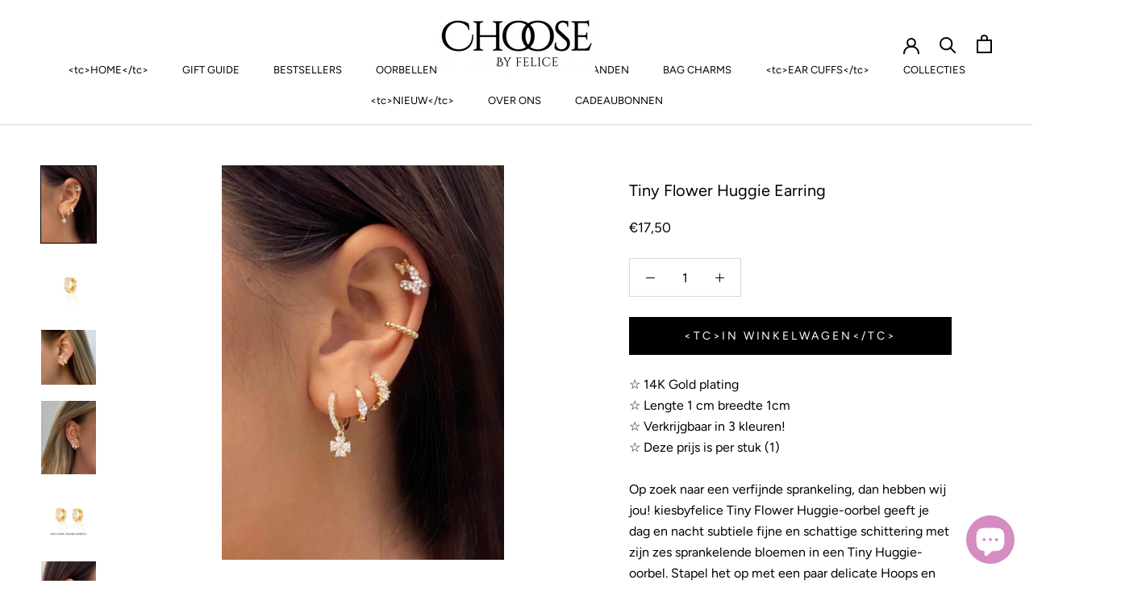

--- FILE ---
content_type: text/html; charset=utf-8
request_url: https://choosebyfelice.com/nl/products/tiny-flower-huggie-earring
body_size: 27944
content:
<!doctype html>

<html class="no-js" lang="nl">
  <head>
    <meta name="p:domain_verify" content="d287c82190d8609bf7155553af093fe8"/> 
    <meta name="google-site-verification" content="-6dc73RKpZ3JXqqWa1r_ZLALaAL0A8iecT1OasKp0dQ" />
    <meta charset="utf-8"> 
    <meta http-equiv="X-UA-Compatible" content="IE=edge,chrome=1">
    <meta name="viewport" content="width=device-width, initial-scale=1.0, height=device-height, minimum-scale=1.0, user-scalable=0">
    <meta name="theme-color" content="">

    <title>
      Tiny Flower Huggie Earring &ndash; choosebyfelice.com
    </title><meta name="description" content="Bloemoorbellen|groene bloem knuffeloorbel| oorbellen met bloemen|oorbellen met bloemen groen|musthaves2022| bloem oorbellen/ oorbellen met bloemen|earcuff|vrouw oorbellen fijn|fashion oorbellen/handgemaakte sieraden/handgemaakte sieraden/hippe sieraden/necklaces|hippe sieraden/dames accessoires| fijne gouden oorbellen|snelle levering"><link rel="canonical" href="https://choosebyfelice.com/nl/products/tiny-flower-huggie-earring"><link rel="shortcut icon" href="//choosebyfelice.com/cdn/shop/files/choosebyfelice.com_your_jewelry_brand_48x48.JPG?v=1615924982" type="image/png"><meta property="og:type" content="product">
  <meta property="og:title" content="Tiny Flower Huggie Earring"><meta property="og:image" content="http://choosebyfelice.com/cdn/shop/files/thecloverofheartsearrings_1_grande.jpg?v=1707400859">
    <meta property="og:image:secure_url" content="https://choosebyfelice.com/cdn/shop/files/thecloverofheartsearrings_1_grande.jpg?v=1707400859"><meta property="og:image" content="http://choosebyfelice.com/cdn/shop/products/tinyflowerhoopearrings_grande.jpg?v=1707400859">
    <meta property="og:image:secure_url" content="https://choosebyfelice.com/cdn/shop/products/tinyflowerhoopearrings_grande.jpg?v=1707400859"><meta property="og:image" content="http://choosebyfelice.com/cdn/shop/products/tinyflowerhuggieearring_e45c3c85-6687-4984-824f-6d843340999e_grande.jpg?v=1707400859">
    <meta property="og:image:secure_url" content="https://choosebyfelice.com/cdn/shop/products/tinyflowerhuggieearring_e45c3c85-6687-4984-824f-6d843340999e_grande.jpg?v=1707400859"><meta property="product:price:amount" content="17,50">
  <meta property="product:price:currency" content="EUR"><meta property="og:description" content="Bloemoorbellen|groene bloem knuffeloorbel| oorbellen met bloemen|oorbellen met bloemen groen|musthaves2022| bloem oorbellen/ oorbellen met bloemen|earcuff|vrouw oorbellen fijn|fashion oorbellen/handgemaakte sieraden/handgemaakte sieraden/hippe sieraden/necklaces|hippe sieraden/dames accessoires| fijne gouden oorbellen|snelle levering"><meta property="og:url" content="https://choosebyfelice.com/nl/products/tiny-flower-huggie-earring">
<meta property="og:site_name" content="choosebyfelice.com"><meta name="twitter:card" content="summary"><meta name="twitter:title" content="Tiny Flower Huggie Earring">
  <meta name="twitter:description" content="
☆ 14K Gold plating☆ Lengte 1 cm breedte 1cm☆ Verkrijgbaar in 3 kleuren!☆ Deze prijs is per stuk (1)
Op zoek naar een verfijnde sprankeling, dan hebben wij jou! kiesbyfelice Tiny Flower Huggie-oorbel geeft je dag en nacht subtiele fijne en schattige schittering met zijn zes sprankelende bloemen in een Tiny Huggie-oorbel. Stapel het op met een paar delicate Hoops en een Ear Cuff voor een speelse gestapelde look die je zo vaak mogelijk zult dragen. Koop nu de jouwe!
Deze oorbel is ook verkrijgbaar in ROZE en GROEN.
Deze prachtige huggie oorbel is gemaakt van een premium messing basis met 14K Gold plating. Al onze juwelen zijn 100% hypoallergeen, nikkel-, lood- en cadmiumvrij.




✓ Met de hand afgewerkte sieraden van hoge kwaliteit



✓ Veilig online winkelen

✓ Wereldwijd gratis verzending vanaf €50,-
✓ Snelle levering met track &amp; trace







">
  <meta name="twitter:image" content="https://choosebyfelice.com/cdn/shop/files/thecloverofheartsearrings_1_600x600_crop_center.jpg?v=1707400859">

    <script>window.performance && window.performance.mark && window.performance.mark('shopify.content_for_header.start');</script><meta name="google-site-verification" content="-6dc73RKpZ3JXqqWa1r_ZLALaAL0A8iecT1OasKp0dQ">
<meta id="shopify-digital-wallet" name="shopify-digital-wallet" content="/25515982895/digital_wallets/dialog">
<meta name="shopify-checkout-api-token" content="bd637ff0e29c19d00cef153933b32219">
<meta id="in-context-paypal-metadata" data-shop-id="25515982895" data-venmo-supported="false" data-environment="production" data-locale="nl_NL" data-paypal-v4="true" data-currency="EUR">
<link rel="alternate" hreflang="x-default" href="https://choosebyfelice.com/products/tiny-flower-huggie-earring">
<link rel="alternate" hreflang="en" href="https://choosebyfelice.com/products/tiny-flower-huggie-earring">
<link rel="alternate" hreflang="nl" href="https://choosebyfelice.com/nl/products/tiny-flower-huggie-earring">
<link rel="alternate" type="application/json+oembed" href="https://choosebyfelice.com/nl/products/tiny-flower-huggie-earring.oembed">
<script async="async" src="/checkouts/internal/preloads.js?locale=nl-NL"></script>
<script id="shopify-features" type="application/json">{"accessToken":"bd637ff0e29c19d00cef153933b32219","betas":["rich-media-storefront-analytics"],"domain":"choosebyfelice.com","predictiveSearch":true,"shopId":25515982895,"locale":"nl"}</script>
<script>var Shopify = Shopify || {};
Shopify.shop = "choosebyfelice-com.myshopify.com";
Shopify.locale = "nl";
Shopify.currency = {"active":"EUR","rate":"1.0"};
Shopify.country = "NL";
Shopify.theme = {"name":"Prestige","id":79775170607,"schema_name":"Prestige","schema_version":"4.5.5","theme_store_id":855,"role":"main"};
Shopify.theme.handle = "null";
Shopify.theme.style = {"id":null,"handle":null};
Shopify.cdnHost = "choosebyfelice.com/cdn";
Shopify.routes = Shopify.routes || {};
Shopify.routes.root = "/nl/";</script>
<script type="module">!function(o){(o.Shopify=o.Shopify||{}).modules=!0}(window);</script>
<script>!function(o){function n(){var o=[];function n(){o.push(Array.prototype.slice.apply(arguments))}return n.q=o,n}var t=o.Shopify=o.Shopify||{};t.loadFeatures=n(),t.autoloadFeatures=n()}(window);</script>
<script id="shop-js-analytics" type="application/json">{"pageType":"product"}</script>
<script defer="defer" async type="module" src="//choosebyfelice.com/cdn/shopifycloud/shop-js/modules/v2/client.init-shop-cart-sync_CwGft62q.nl.esm.js"></script>
<script defer="defer" async type="module" src="//choosebyfelice.com/cdn/shopifycloud/shop-js/modules/v2/chunk.common_BAeYDmFP.esm.js"></script>
<script defer="defer" async type="module" src="//choosebyfelice.com/cdn/shopifycloud/shop-js/modules/v2/chunk.modal_B9qqLDBC.esm.js"></script>
<script type="module">
  await import("//choosebyfelice.com/cdn/shopifycloud/shop-js/modules/v2/client.init-shop-cart-sync_CwGft62q.nl.esm.js");
await import("//choosebyfelice.com/cdn/shopifycloud/shop-js/modules/v2/chunk.common_BAeYDmFP.esm.js");
await import("//choosebyfelice.com/cdn/shopifycloud/shop-js/modules/v2/chunk.modal_B9qqLDBC.esm.js");

  window.Shopify.SignInWithShop?.initShopCartSync?.({"fedCMEnabled":true,"windoidEnabled":true});

</script>
<script id="__st">var __st={"a":25515982895,"offset":3600,"reqid":"dd722d50-26a0-4a6c-8b33-484b559b302b-1769349878","pageurl":"choosebyfelice.com\/nl\/products\/tiny-flower-huggie-earring","u":"d5a156b4949c","p":"product","rtyp":"product","rid":7026751602735};</script>
<script>window.ShopifyPaypalV4VisibilityTracking = true;</script>
<script id="captcha-bootstrap">!function(){'use strict';const t='contact',e='account',n='new_comment',o=[[t,t],['blogs',n],['comments',n],[t,'customer']],c=[[e,'customer_login'],[e,'guest_login'],[e,'recover_customer_password'],[e,'create_customer']],r=t=>t.map((([t,e])=>`form[action*='/${t}']:not([data-nocaptcha='true']) input[name='form_type'][value='${e}']`)).join(','),a=t=>()=>t?[...document.querySelectorAll(t)].map((t=>t.form)):[];function s(){const t=[...o],e=r(t);return a(e)}const i='password',u='form_key',d=['recaptcha-v3-token','g-recaptcha-response','h-captcha-response',i],f=()=>{try{return window.sessionStorage}catch{return}},m='__shopify_v',_=t=>t.elements[u];function p(t,e,n=!1){try{const o=window.sessionStorage,c=JSON.parse(o.getItem(e)),{data:r}=function(t){const{data:e,action:n}=t;return t[m]||n?{data:e,action:n}:{data:t,action:n}}(c);for(const[e,n]of Object.entries(r))t.elements[e]&&(t.elements[e].value=n);n&&o.removeItem(e)}catch(o){console.error('form repopulation failed',{error:o})}}const l='form_type',E='cptcha';function T(t){t.dataset[E]=!0}const w=window,h=w.document,L='Shopify',v='ce_forms',y='captcha';let A=!1;((t,e)=>{const n=(g='f06e6c50-85a8-45c8-87d0-21a2b65856fe',I='https://cdn.shopify.com/shopifycloud/storefront-forms-hcaptcha/ce_storefront_forms_captcha_hcaptcha.v1.5.2.iife.js',D={infoText:'Beschermd door hCaptcha',privacyText:'Privacy',termsText:'Voorwaarden'},(t,e,n)=>{const o=w[L][v],c=o.bindForm;if(c)return c(t,g,e,D).then(n);var r;o.q.push([[t,g,e,D],n]),r=I,A||(h.body.append(Object.assign(h.createElement('script'),{id:'captcha-provider',async:!0,src:r})),A=!0)});var g,I,D;w[L]=w[L]||{},w[L][v]=w[L][v]||{},w[L][v].q=[],w[L][y]=w[L][y]||{},w[L][y].protect=function(t,e){n(t,void 0,e),T(t)},Object.freeze(w[L][y]),function(t,e,n,w,h,L){const[v,y,A,g]=function(t,e,n){const i=e?o:[],u=t?c:[],d=[...i,...u],f=r(d),m=r(i),_=r(d.filter((([t,e])=>n.includes(e))));return[a(f),a(m),a(_),s()]}(w,h,L),I=t=>{const e=t.target;return e instanceof HTMLFormElement?e:e&&e.form},D=t=>v().includes(t);t.addEventListener('submit',(t=>{const e=I(t);if(!e)return;const n=D(e)&&!e.dataset.hcaptchaBound&&!e.dataset.recaptchaBound,o=_(e),c=g().includes(e)&&(!o||!o.value);(n||c)&&t.preventDefault(),c&&!n&&(function(t){try{if(!f())return;!function(t){const e=f();if(!e)return;const n=_(t);if(!n)return;const o=n.value;o&&e.removeItem(o)}(t);const e=Array.from(Array(32),(()=>Math.random().toString(36)[2])).join('');!function(t,e){_(t)||t.append(Object.assign(document.createElement('input'),{type:'hidden',name:u})),t.elements[u].value=e}(t,e),function(t,e){const n=f();if(!n)return;const o=[...t.querySelectorAll(`input[type='${i}']`)].map((({name:t})=>t)),c=[...d,...o],r={};for(const[a,s]of new FormData(t).entries())c.includes(a)||(r[a]=s);n.setItem(e,JSON.stringify({[m]:1,action:t.action,data:r}))}(t,e)}catch(e){console.error('failed to persist form',e)}}(e),e.submit())}));const S=(t,e)=>{t&&!t.dataset[E]&&(n(t,e.some((e=>e===t))),T(t))};for(const o of['focusin','change'])t.addEventListener(o,(t=>{const e=I(t);D(e)&&S(e,y())}));const B=e.get('form_key'),M=e.get(l),P=B&&M;t.addEventListener('DOMContentLoaded',(()=>{const t=y();if(P)for(const e of t)e.elements[l].value===M&&p(e,B);[...new Set([...A(),...v().filter((t=>'true'===t.dataset.shopifyCaptcha))])].forEach((e=>S(e,t)))}))}(h,new URLSearchParams(w.location.search),n,t,e,['guest_login'])})(!0,!0)}();</script>
<script integrity="sha256-4kQ18oKyAcykRKYeNunJcIwy7WH5gtpwJnB7kiuLZ1E=" data-source-attribution="shopify.loadfeatures" defer="defer" src="//choosebyfelice.com/cdn/shopifycloud/storefront/assets/storefront/load_feature-a0a9edcb.js" crossorigin="anonymous"></script>
<script data-source-attribution="shopify.dynamic_checkout.dynamic.init">var Shopify=Shopify||{};Shopify.PaymentButton=Shopify.PaymentButton||{isStorefrontPortableWallets:!0,init:function(){window.Shopify.PaymentButton.init=function(){};var t=document.createElement("script");t.src="https://choosebyfelice.com/cdn/shopifycloud/portable-wallets/latest/portable-wallets.nl.js",t.type="module",document.head.appendChild(t)}};
</script>
<script data-source-attribution="shopify.dynamic_checkout.buyer_consent">
  function portableWalletsHideBuyerConsent(e){var t=document.getElementById("shopify-buyer-consent"),n=document.getElementById("shopify-subscription-policy-button");t&&n&&(t.classList.add("hidden"),t.setAttribute("aria-hidden","true"),n.removeEventListener("click",e))}function portableWalletsShowBuyerConsent(e){var t=document.getElementById("shopify-buyer-consent"),n=document.getElementById("shopify-subscription-policy-button");t&&n&&(t.classList.remove("hidden"),t.removeAttribute("aria-hidden"),n.addEventListener("click",e))}window.Shopify?.PaymentButton&&(window.Shopify.PaymentButton.hideBuyerConsent=portableWalletsHideBuyerConsent,window.Shopify.PaymentButton.showBuyerConsent=portableWalletsShowBuyerConsent);
</script>
<script data-source-attribution="shopify.dynamic_checkout.cart.bootstrap">document.addEventListener("DOMContentLoaded",(function(){function t(){return document.querySelector("shopify-accelerated-checkout-cart, shopify-accelerated-checkout")}if(t())Shopify.PaymentButton.init();else{new MutationObserver((function(e,n){t()&&(Shopify.PaymentButton.init(),n.disconnect())})).observe(document.body,{childList:!0,subtree:!0})}}));
</script>
<link id="shopify-accelerated-checkout-styles" rel="stylesheet" media="screen" href="https://choosebyfelice.com/cdn/shopifycloud/portable-wallets/latest/accelerated-checkout-backwards-compat.css" crossorigin="anonymous">
<style id="shopify-accelerated-checkout-cart">
        #shopify-buyer-consent {
  margin-top: 1em;
  display: inline-block;
  width: 100%;
}

#shopify-buyer-consent.hidden {
  display: none;
}

#shopify-subscription-policy-button {
  background: none;
  border: none;
  padding: 0;
  text-decoration: underline;
  font-size: inherit;
  cursor: pointer;
}

#shopify-subscription-policy-button::before {
  box-shadow: none;
}

      </style>

<script>window.performance && window.performance.mark && window.performance.mark('shopify.content_for_header.end');</script>

    <link rel="stylesheet" href="//choosebyfelice.com/cdn/shop/t/2/assets/theme.scss.css?v=61124291080854607841762093072">

    <script>
      // This allows to expose several variables to the global scope, to be used in scripts
      window.theme = {
        template: "product",
        localeRootUrl: "\/nl",
        shopCurrency: "EUR",
        moneyFormat: "€{{amount_with_comma_separator}}",
        moneyWithCurrencyFormat: "€{{amount_with_comma_separator}} EUR",
        useNativeMultiCurrency: false,
        currencyConversionEnabled: false,
        currencyConversionMoneyFormat: "money_format",
        currencyConversionRoundAmounts: true,
        productImageSize: "natural",
        searchMode: "product,page",
        showPageTransition: true,
        showElementStaggering: false,
        showImageZooming: true
      };

      window.languages = {
        cartAddNote: "\u0026lt;tc\u0026gt;Bestelnotitie toevoegen\u0026lt;\/tc\u0026gt;",
        cartEditNote: "\u0026lt;tc\u0026gt;Bewerk notitie\u0026lt;\/tc\u0026gt;",
        productImageLoadingError: "\u0026lt;tc\u0026gt;Deze afbeelding kon niet geladen worden. Probeer de pagina opnieuw te laden.\u0026lt;\/tc\u0026gt;",
        productFormAddToCart: "\u0026lt;tc\u0026gt;In winkelwagen\u0026lt;\/tc\u0026gt;",
        productFormUnavailable: "\u0026lt;tc\u0026gt;Niet verkrijgbaar\u0026lt;\/tc\u0026gt;",
        productFormSoldOut: "\u0026lt;tc\u0026gt;Uitverkocht\u0026lt;\/tc\u0026gt;",
        shippingEstimatorOneResult: "",
        shippingEstimatorMoreResults: "",
        shippingEstimatorNoResults: ""
      };

      window.lazySizesConfig = {
        loadHidden: false,
        hFac: 0.5,
        expFactor: 2,
        ricTimeout: 150,
        lazyClass: 'Image--lazyLoad',
        loadingClass: 'Image--lazyLoading',
        loadedClass: 'Image--lazyLoaded'
      };

      document.documentElement.className = document.documentElement.className.replace('no-js', 'js');
      document.documentElement.style.setProperty('--window-height', window.innerHeight + 'px');

      // We do a quick detection of some features (we could use Modernizr but for so little...)
      (function() {
        document.documentElement.className += ((window.CSS && window.CSS.supports('(position: sticky) or (position: -webkit-sticky)')) ? ' supports-sticky' : ' no-supports-sticky');
        document.documentElement.className += (window.matchMedia('(-moz-touch-enabled: 1), (hover: none)')).matches ? ' no-supports-hover' : ' supports-hover';
      }());
    </script>

    <script src="//choosebyfelice.com/cdn/shop/t/2/assets/lazysizes.min.js?v=174358363404432586981574777446" async></script>

    
<script src="https://polyfill-fastly.net/v3/polyfill.min.js?unknown=polyfill&features=fetch,Element.prototype.closest,Element.prototype.remove,Element.prototype.classList,Array.prototype.includes,Array.prototype.fill,Object.assign,CustomEvent,IntersectionObserver,IntersectionObserverEntry,URL" defer></script>
    <script src="//choosebyfelice.com/cdn/shop/t/2/assets/libs.min.js?v=88466822118989791001574777446" defer></script>
    <script src="//choosebyfelice.com/cdn/shop/t/2/assets/theme.min.js?v=137311001532428134781574777449" defer></script>
    <script src="//choosebyfelice.com/cdn/shop/t/2/assets/custom.js?v=183944157590872491501574777445" defer></script>

    <script>
      (function () {
        window.onpageshow = function() {
          if (window.theme.showPageTransition) {
            var pageTransition = document.querySelector('.PageTransition');

            if (pageTransition) {
              pageTransition.style.visibility = 'visible';
              pageTransition.style.opacity = '0';
            }
          }

          // When the page is loaded from the cache, we have to reload the cart content
          document.documentElement.dispatchEvent(new CustomEvent('cart:refresh', {
            bubbles: true
          }));
        };
      })();
    </script>

    
  <script type="application/ld+json">
  {
    "@context": "http://schema.org",
    "@type": "Product",
    "offers": [{
          "@type": "Offer",
          "name": "Default Title",
          "availability":"https://schema.org/InStock",
          "price": "17,50",
          "priceCurrency": "EUR",
          "priceValidUntil": "2026-02-04","url": "/nl/products/tiny-flower-huggie-earring/nl/products/tiny-flower-huggie-earring?variant=40898384691247"
        }
],

    "brand": {
      "name": "choosebyfelice"
    },
    "name": "Tiny Flower Huggie Earring",
    "description": "\n☆ 14K Gold plating☆ Lengte 1 cm breedte 1cm☆ Verkrijgbaar in 3 kleuren!☆ Deze prijs is per stuk (1)\nOp zoek naar een verfijnde sprankeling, dan hebben wij jou! kiesbyfelice Tiny Flower Huggie-oorbel geeft je dag en nacht subtiele fijne en schattige schittering met zijn zes sprankelende bloemen in een Tiny Huggie-oorbel. Stapel het op met een paar delicate Hoops en een Ear Cuff voor een speelse gestapelde look die je zo vaak mogelijk zult dragen. Koop nu de jouwe!\nDeze oorbel is ook verkrijgbaar in ROZE en GROEN.\nDeze prachtige huggie oorbel is gemaakt van een premium messing basis met 14K Gold plating. Al onze juwelen zijn 100% hypoallergeen, nikkel-, lood- en cadmiumvrij.\n\n\n\n\n✓ Met de hand afgewerkte sieraden van hoge kwaliteit\n\n\n\n✓ Veilig online winkelen\n\n✓ Wereldwijd gratis verzending vanaf €50,-\n✓ Snelle levering met track \u0026 trace\n\n\n\n\n\n\n\n",
    "category": "dazzling flower huggie earring",
    "url": "/nl/products/tiny-flower-huggie-earring/nl/products/tiny-flower-huggie-earring",
    "sku": "",
    "image": {
      "@type": "ImageObject",
      "url": "https://choosebyfelice.com/cdn/shop/files/thecloverofheartsearrings_1_1024x.jpg?v=1707400859",
      "image": "https://choosebyfelice.com/cdn/shop/files/thecloverofheartsearrings_1_1024x.jpg?v=1707400859",
      "name": "Tiny Flower Huggie Earring",
      "width": "1024",
      "height": "1024"
    }
  }
  </script>



  <script type="application/ld+json">
  {
    "@context": "http://schema.org",
    "@type": "BreadcrumbList",
  "itemListElement": [{
      "@type": "ListItem",
      "position": 1,
      "name": "Translation missing: nl.general.breadcrumb.home",
      "item": "https://choosebyfelice.com"
    },{
          "@type": "ListItem",
          "position": 2,
          "name": "Tiny Flower Huggie Earring",
          "item": "https://choosebyfelice.com/nl/products/tiny-flower-huggie-earring"
        }]
  }
  </script>

  <!-- BEGIN app block: shopify://apps/transcy/blocks/switcher_embed_block/bce4f1c0-c18c-43b0-b0b2-a1aefaa44573 --><!-- BEGIN app snippet: fa_translate_core --><script>
    (function () {
        console.log("transcy ignore convert TC value",typeof transcy_ignoreConvertPrice != "undefined");
        
        function addMoneyTag(mutations, observer) {
            let currencyCookie = getCookieCore("transcy_currency");
            
            let shopifyCurrencyRegex = buildXPathQuery(
                window.ShopifyTC.shopifyCurrency.price_currency
            );
            let currencyRegex = buildCurrencyRegex(window.ShopifyTC.shopifyCurrency.price_currency)
            let tempTranscy = document.evaluate(shopifyCurrencyRegex, document, null, XPathResult.ORDERED_NODE_SNAPSHOT_TYPE, null);
            for (let iTranscy = 0; iTranscy < tempTranscy.snapshotLength; iTranscy++) {
                let elTranscy = tempTranscy.snapshotItem(iTranscy);
                if (elTranscy.innerHTML &&
                !elTranscy.classList.contains('transcy-money') && (typeof transcy_ignoreConvertPrice == "undefined" ||
                !transcy_ignoreConvertPrice?.some(className => elTranscy.classList?.contains(className))) && elTranscy?.childNodes?.length == 1) {
                    if (!window.ShopifyTC?.shopifyCurrency?.price_currency || currencyCookie == window.ShopifyTC?.currency?.active || !currencyCookie) {
                        addClassIfNotExists(elTranscy, 'notranslate');
                        continue;
                    }

                    elTranscy.classList.add('transcy-money');
                    let innerHTML = replaceMatches(elTranscy?.textContent, currencyRegex);
                    elTranscy.innerHTML = innerHTML;
                    if (!innerHTML.includes("tc-money")) {
                        addClassIfNotExists(elTranscy, 'notranslate');
                    }
                } 
                if (elTranscy.classList.contains('transcy-money') && !elTranscy?.innerHTML?.includes("tc-money")) {
                    addClassIfNotExists(elTranscy, 'notranslate');
                }
            }
        }
    
        function logChangesTranscy(mutations, observer) {
            const xpathQuery = `
                //*[text()[contains(.,"•tc")]] |
                //*[text()[contains(.,"tc")]] |
                //*[text()[contains(.,"transcy")]] |
                //textarea[@placeholder[contains(.,"transcy")]] |
                //textarea[@placeholder[contains(.,"tc")]] |
                //select[@placeholder[contains(.,"transcy")]] |
                //select[@placeholder[contains(.,"tc")]] |
                //input[@placeholder[contains(.,"tc")]] |
                //input[@value[contains(.,"tc")]] |
                //input[@value[contains(.,"transcy")]] |
                //*[text()[contains(.,"TC")]] |
                //textarea[@placeholder[contains(.,"TC")]] |
                //select[@placeholder[contains(.,"TC")]] |
                //input[@placeholder[contains(.,"TC")]] |
                //input[@value[contains(.,"TC")]]
            `;
            let tempTranscy = document.evaluate(xpathQuery, document, null, XPathResult.ORDERED_NODE_SNAPSHOT_TYPE, null);
            for (let iTranscy = 0; iTranscy < tempTranscy.snapshotLength; iTranscy++) {
                let elTranscy = tempTranscy.snapshotItem(iTranscy);
                let innerHtmlTranscy = elTranscy?.innerHTML ? elTranscy.innerHTML : "";
                if (innerHtmlTranscy && !["SCRIPT", "LINK", "STYLE"].includes(elTranscy.nodeName)) {
                    const textToReplace = [
                        '&lt;•tc&gt;', '&lt;/•tc&gt;', '&lt;tc&gt;', '&lt;/tc&gt;',
                        '&lt;transcy&gt;', '&lt;/transcy&gt;', '&amp;lt;tc&amp;gt;',
                        '&amp;lt;/tc&amp;gt;', '&lt;TRANSCY&gt;', '&lt;/TRANSCY&gt;',
                        '&lt;TC&gt;', '&lt;/TC&gt;'
                    ];
                    let containsTag = textToReplace.some(tag => innerHtmlTranscy.includes(tag));
                    if (containsTag) {
                        textToReplace.forEach(tag => {
                            innerHtmlTranscy = innerHtmlTranscy.replaceAll(tag, '');
                        });
                        elTranscy.innerHTML = innerHtmlTranscy;
                        elTranscy.setAttribute('translate', 'no');
                    }
    
                    const tagsToReplace = ['<•tc>', '</•tc>', '<tc>', '</tc>', '<transcy>', '</transcy>', '<TC>', '</TC>', '<TRANSCY>', '</TRANSCY>'];
                    if (tagsToReplace.some(tag => innerHtmlTranscy.includes(tag))) {
                        innerHtmlTranscy = innerHtmlTranscy.replace(/<(|\/)transcy>|<(|\/)tc>|<(|\/)•tc>/gi, "");
                        elTranscy.innerHTML = innerHtmlTranscy;
                        elTranscy.setAttribute('translate', 'no');
                    }
                }
                if (["INPUT"].includes(elTranscy.nodeName)) {
                    let valueInputTranscy = elTranscy.value.replaceAll("&lt;tc&gt;", "").replaceAll("&lt;/tc&gt;", "").replace(/<(|\/)transcy>|<(|\/)tc>/gi, "");
                    elTranscy.value = valueInputTranscy
                }
    
                if (["INPUT", "SELECT", "TEXTAREA"].includes(elTranscy.nodeName)) {
                    elTranscy.placeholder = elTranscy.placeholder.replaceAll("&lt;tc&gt;", "").replaceAll("&lt;/tc&gt;", "").replace(/<(|\/)transcy>|<(|\/)tc>/gi, "");
                }
            }
            addMoneyTag(mutations, observer)
        }
        const observerOptionsTranscy = {
            subtree: true,
            childList: true
        };
        const observerTranscy = new MutationObserver(logChangesTranscy);
        observerTranscy.observe(document.documentElement, observerOptionsTranscy);
    })();

    const addClassIfNotExists = (element, className) => {
        if (!element.classList.contains(className)) {
            element.classList.add(className);
        }
    };
    
    const replaceMatches = (content, currencyRegex) => {
        let arrCurrencies = content.match(currencyRegex);
    
        if (arrCurrencies?.length && content === arrCurrencies[0]) {
            return content;
        }
        return (
            arrCurrencies?.reduce((string, oldVal, index) => {
                const hasSpaceBefore = string.match(new RegExp(`\\s${oldVal}`));
                const hasSpaceAfter = string.match(new RegExp(`${oldVal}\\s`));
                let eleCurrencyConvert = `<tc-money translate="no">${arrCurrencies[index]}</tc-money>`;
                if (hasSpaceBefore) eleCurrencyConvert = ` ${eleCurrencyConvert}`;
                if (hasSpaceAfter) eleCurrencyConvert = `${eleCurrencyConvert} `;
                if (string.includes("tc-money")) {
                    return string;
                }
                return string?.replaceAll(oldVal, eleCurrencyConvert);
            }, content) || content
        );
        return result;
    };
    
    const unwrapCurrencySpan = (text) => {
        return text.replace(/<span[^>]*>(.*?)<\/span>/gi, "$1");
    };

    const getSymbolsAndCodes = (text)=>{
        let numberPattern = "\\d+(?:[.,]\\d+)*(?:[.,]\\d+)?(?:\\s?\\d+)?"; // Chỉ tối đa 1 khoảng trắng
        let textWithoutCurrencySpan = unwrapCurrencySpan(text);
        let symbolsAndCodes = textWithoutCurrencySpan
            .trim()
            .replace(new RegExp(numberPattern, "g"), "")
            .split(/\s+/) // Loại bỏ khoảng trắng dư thừa
            .filter((el) => el);

        if (!Array.isArray(symbolsAndCodes) || symbolsAndCodes.length === 0) {
            throw new Error("symbolsAndCodes must be a non-empty array.");
        }

        return symbolsAndCodes;
    }
    
    const buildCurrencyRegex = (text) => {
       let symbolsAndCodes = getSymbolsAndCodes(text)
       let patterns = createCurrencyRegex(symbolsAndCodes)

       return new RegExp(`(${patterns.join("|")})`, "g");
    };

    const createCurrencyRegex = (symbolsAndCodes)=>{
        const escape = (str) => str.replace(/[-/\\^$*+?.()|[\]{}]/g, "\\$&");
        const [s1, s2] = [escape(symbolsAndCodes[0]), escape(symbolsAndCodes[1] || "")];
        const space = "\\s?";
        const numberPattern = "\\d+(?:[.,]\\d+)*(?:[.,]\\d+)?(?:\\s?\\d+)?"; 
        const patterns = [];
        if (s1 && s2) {
            patterns.push(
                `${s1}${space}${numberPattern}${space}${s2}`,
                `${s2}${space}${numberPattern}${space}${s1}`,
                `${s2}${space}${s1}${space}${numberPattern}`,
                `${s1}${space}${s2}${space}${numberPattern}`
            );
        }
        if (s1) {
            patterns.push(`${s1}${space}${numberPattern}`);
            patterns.push(`${numberPattern}${space}${s1}`);
        }

        if (s2) {
            patterns.push(`${s2}${space}${numberPattern}`);
            patterns.push(`${numberPattern}${space}${s2}`);
        }
        return patterns;
    }
    
    const getCookieCore = function (name) {
        var nameEQ = name + "=";
        var ca = document.cookie.split(';');
        for (var i = 0; i < ca.length; i++) {
            var c = ca[i];
            while (c.charAt(0) == ' ') c = c.substring(1, c.length);
            if (c.indexOf(nameEQ) == 0) return c.substring(nameEQ.length, c.length);
        }
        return null;
    };
    
    const buildXPathQuery = (text) => {
        let numberPattern = "\\d+(?:[.,]\\d+)*"; // Bỏ `matches()`
        let symbolAndCodes = text.replace(/<span[^>]*>(.*?)<\/span>/gi, "$1")
            .trim()
            .replace(new RegExp(numberPattern, "g"), "")
            .split(" ")
            ?.filter((el) => el);
    
        if (!symbolAndCodes || !Array.isArray(symbolAndCodes) || symbolAndCodes.length === 0) {
            throw new Error("symbolAndCodes must be a non-empty array.");
        }
    
        // Escape ký tự đặc biệt trong XPath
        const escapeXPath = (str) => str.replace(/(["'])/g, "\\$1");
    
        // Danh sách thẻ HTML cần tìm
        const allowedTags = ["div", "span", "p", "strong", "b", "h1", "h2", "h3", "h4", "h5", "h6", "td", "li", "font", "dd", 'a', 'font', 's'];
    
        // Tạo điều kiện contains() cho từng symbol hoặc code
        const conditions = symbolAndCodes
            .map((symbol) =>
                `(contains(text(), "${escapeXPath(symbol)}") and (contains(text(), "0") or contains(text(), "1") or contains(text(), "2") or contains(text(), "3") or contains(text(), "4") or contains(text(), "5") or contains(text(), "6") or contains(text(), "7") or contains(text(), "8") or contains(text(), "9")) )`
            )
            .join(" or ");
    
        // Tạo XPath Query (Chỉ tìm trong các thẻ HTML, không tìm trong input)
        const xpathQuery = allowedTags
            .map((tag) => `//${tag}[${conditions}]`)
            .join(" | ");
    
        return xpathQuery;
    };
    
    window.ShopifyTC = {};
    ShopifyTC.shop = "choosebyfelice.com";
    ShopifyTC.locale = "nl";
    ShopifyTC.currency = {"active":"EUR", "rate":""};
    ShopifyTC.country = "NL";
    ShopifyTC.designMode = false;
    ShopifyTC.theme = {};
    ShopifyTC.cdnHost = "";
    ShopifyTC.routes = {};
    ShopifyTC.routes.root = "/nl";
    ShopifyTC.store_id = 25515982895;
    ShopifyTC.page_type = "product";
    ShopifyTC.resource_id = "";
    ShopifyTC.resource_description = "";
    ShopifyTC.market_id = 1835532335;
    switch (ShopifyTC.page_type) {
        case "product":
            ShopifyTC.resource_id = 7026751602735;
            ShopifyTC.resource_description = "\u003cmeta charset=\"utf-8\"\u003e\n\u003cp data-mce-fragment=\"1\"\u003e\u003cspan data-mce-fragment=\"1\"\u003e☆ 14K Gold plating\u003c\/span\u003e\u003cbr data-mce-fragment=\"1\"\u003e\u003cspan data-mce-fragment=\"1\"\u003e☆ Lengte 1 cm breedte 1cm\u003c\/span\u003e\u003cbr data-mce-fragment=\"1\"\u003e\u003cspan data-mce-fragment=\"1\"\u003e☆ Verkrijgbaar in 3 kleuren!\u003c\/span\u003e\u003cbr data-mce-fragment=\"1\"\u003e\u003cspan data-mce-fragment=\"1\"\u003e\u003cmeta charset=\"utf-8\"\u003e☆ Deze prijs is per stuk (1)\u003c\/span\u003e\u003c\/p\u003e\n\u003cp data-mce-fragment=\"1\"\u003e\u003cspan data-mce-fragment=\"1\"\u003eOp zoek naar een verfijnde sprankeling, dan hebben wij jou! kiesbyfelice\u003c\/span\u003e\u003cspan data-mce-fragment=\"1\"\u003e Tiny Flower Huggie-oorbel geeft je dag en nacht subtiele fijne en schattige schittering met zijn zes sprankelende bloemen in een Tiny Huggie-oorbel. Stapel het op met een paar delicate Hoops en een Ear Cuff\u003c\/span\u003e\u003cspan data-mce-fragment=\"1\"\u003e voor een speelse gestapelde look die je zo vaak mogelijk zult dragen. Koop nu de jouwe!\u003c\/span\u003e\u003c\/p\u003e\n\u003cp data-mce-fragment=\"1\"\u003e\u003cspan data-mce-fragment=\"1\"\u003eDeze oorbel is ook verkrijgbaar in\u003cspan style=\"color: #ce4dce;\"\u003e \u003ca style=\"color: #ce4dce;\" href=\"https:\/\/choosebyfelice.com\/products\/pink-dazzling-flower-huggie\"\u003eROZE\u003c\/a\u003e\u003c\/span\u003e en \u003ca href=\"https:\/\/choosebyfelice.com\/products\/tiny-green-flower-huggie-earring\"\u003e\u003cspan style=\"color: #438e2f;\"\u003eGROEN\u003c\/span\u003e\u003c\/a\u003e.\u003c\/span\u003e\u003c\/p\u003e\n\u003cp data-mce-fragment=\"1\"\u003eDeze prachtige huggie oorbel is gemaakt van een premium messing basis met 14K Gold plating. \u003cmeta charset=\"utf-8\"\u003e\u003cspan data-mce-fragment=\"1\"\u003eAl onze juwelen zijn 100% hypoallergeen, nikkel-, lood- en cadmiumvrij.\u003c\/span\u003e\u003c\/p\u003e\n\u003cdiv data-mce-fragment=\"1\" class=\"benef-container\"\u003e\n\u003cdiv data-mce-fragment=\"1\" class=\"benefit-item\"\u003e\n\u003cdiv data-mce-fragment=\"1\" class=\"benef-container\"\u003e\n\u003cdiv data-mce-fragment=\"1\" class=\"benefit-item\"\u003e\n\u003cspan data-mce-fragment=\"1\" class=\"benefit-icon\"\u003e\u003cspan data-mce-fragment=\"1\"\u003e✓ Met de hand afgewerkte sieraden van hoge kwaliteit\u003c\/span\u003e\u003cspan data-mce-fragment=\"1\"\u003e\u003c\/span\u003e\u003cspan data-mce-fragment=\"1\"\u003e\u003c\/span\u003e\u003c\/span\u003e\u003cspan data-mce-fragment=\"1\"\u003e\u003c\/span\u003e\n\u003cdiv data-mce-fragment=\"1\" class=\"benef-container\"\u003e\n\u003cdiv data-mce-fragment=\"1\" class=\"benefit-item\"\u003e\n\u003cdiv data-mce-fragment=\"1\" class=\"benef-container\"\u003e\n\u003cdiv data-mce-fragment=\"1\" class=\"benefit-item\"\u003e\u003cspan data-mce-fragment=\"1\" class=\"benefit-icon\"\u003e✓ Veilig online winkelen\u003c\/span\u003e\u003c\/div\u003e\n\u003cdiv data-mce-fragment=\"1\" class=\"benefit-item\"\u003e\n\u003cdiv data-mce-fragment=\"1\" class=\"benefit-item\"\u003e\u003cspan data-mce-fragment=\"1\" class=\"benefit-icon\"\u003e\u003cspan data-mce-fragment=\"1\"\u003e✓ Wereldwijd gratis verzending vanaf €50,-\u003c\/span\u003e\u003c\/span\u003e\u003c\/div\u003e\n\u003cdiv data-mce-fragment=\"1\" class=\"benefit-item\"\u003e✓ Snelle levering met track \u0026 trace\u003c\/div\u003e\n\u003c\/div\u003e\n\u003c\/div\u003e\n\u003c\/div\u003e\n\u003c\/div\u003e\n\u003c\/div\u003e\n\u003c\/div\u003e\n\u003c\/div\u003e\n\u003c\/div\u003e"
            break;
        case "article":
            ShopifyTC.resource_id = null;
            ShopifyTC.resource_description = null
            break;
        case "blog":
            ShopifyTC.resource_id = null;
            break;
        case "collection":
            ShopifyTC.resource_id = null;
            ShopifyTC.resource_description = null
            break;
        case "policy":
            ShopifyTC.resource_id = null;
            ShopifyTC.resource_description = null
            break;
        case "page":
            ShopifyTC.resource_id = null;
            ShopifyTC.resource_description = null
            break;
        default:
            break;
    }

    window.ShopifyTC.shopifyCurrency={
        "price": `0,01`,
        "price_currency": `€0,01 EUR`,
        "currency": `EUR`
    }


    if(typeof(transcy_appEmbed) == 'undefined'){
        transcy_switcherVersion = "1745496418";
        transcy_productMediaVersion = "";
        transcy_collectionMediaVersion = "";
        transcy_otherMediaVersion = "";
        transcy_productId = "7026751602735";
        transcy_shopName = "choosebyfelice.com";
        transcy_currenciesPaymentPublish = [];
        transcy_curencyDefault = "EUR";transcy_currenciesPaymentPublish.push("EUR");
        transcy_shopifyLocales = [{"shop_locale":{"locale":"en","enabled":true,"primary":true,"published":true}},{"shop_locale":{"locale":"nl","enabled":true,"primary":false,"published":true}}];
        transcy_moneyFormat = "€{{amount_with_comma_separator}}";

        function domLoadedTranscy () {
            let cdnScriptTC = typeof(transcy_cdn) != 'undefined' ? (transcy_cdn+'/transcy.js') : "https://cdn.shopify.com/extensions/019bbfa6-be8b-7e64-b8d4-927a6591272a/transcy-294/assets/transcy.js";
            let cdnLinkTC = typeof(transcy_cdn) != 'undefined' ? (transcy_cdn+'/transcy.css') :  "https://cdn.shopify.com/extensions/019bbfa6-be8b-7e64-b8d4-927a6591272a/transcy-294/assets/transcy.css";
            let scriptTC = document.createElement('script');
            scriptTC.type = 'text/javascript';
            scriptTC.defer = true;
            scriptTC.src = cdnScriptTC;
            scriptTC.id = "transcy-script";
            document.head.appendChild(scriptTC);

            let linkTC = document.createElement('link');
            linkTC.rel = 'stylesheet'; 
            linkTC.type = 'text/css';
            linkTC.href = cdnLinkTC;
            linkTC.id = "transcy-style";
            document.head.appendChild(linkTC); 
        }


        if (document.readyState === 'interactive' || document.readyState === 'complete') {
            domLoadedTranscy();
        } else {
            document.addEventListener("DOMContentLoaded", function () {
                domLoadedTranscy();
            });
        }
    }
</script>
<!-- END app snippet -->


<!-- END app block --><script src="https://cdn.shopify.com/extensions/e8878072-2f6b-4e89-8082-94b04320908d/inbox-1254/assets/inbox-chat-loader.js" type="text/javascript" defer="defer"></script>
<link href="https://monorail-edge.shopifysvc.com" rel="dns-prefetch">
<script>(function(){if ("sendBeacon" in navigator && "performance" in window) {try {var session_token_from_headers = performance.getEntriesByType('navigation')[0].serverTiming.find(x => x.name == '_s').description;} catch {var session_token_from_headers = undefined;}var session_cookie_matches = document.cookie.match(/_shopify_s=([^;]*)/);var session_token_from_cookie = session_cookie_matches && session_cookie_matches.length === 2 ? session_cookie_matches[1] : "";var session_token = session_token_from_headers || session_token_from_cookie || "";function handle_abandonment_event(e) {var entries = performance.getEntries().filter(function(entry) {return /monorail-edge.shopifysvc.com/.test(entry.name);});if (!window.abandonment_tracked && entries.length === 0) {window.abandonment_tracked = true;var currentMs = Date.now();var navigation_start = performance.timing.navigationStart;var payload = {shop_id: 25515982895,url: window.location.href,navigation_start,duration: currentMs - navigation_start,session_token,page_type: "product"};window.navigator.sendBeacon("https://monorail-edge.shopifysvc.com/v1/produce", JSON.stringify({schema_id: "online_store_buyer_site_abandonment/1.1",payload: payload,metadata: {event_created_at_ms: currentMs,event_sent_at_ms: currentMs}}));}}window.addEventListener('pagehide', handle_abandonment_event);}}());</script>
<script id="web-pixels-manager-setup">(function e(e,d,r,n,o){if(void 0===o&&(o={}),!Boolean(null===(a=null===(i=window.Shopify)||void 0===i?void 0:i.analytics)||void 0===a?void 0:a.replayQueue)){var i,a;window.Shopify=window.Shopify||{};var t=window.Shopify;t.analytics=t.analytics||{};var s=t.analytics;s.replayQueue=[],s.publish=function(e,d,r){return s.replayQueue.push([e,d,r]),!0};try{self.performance.mark("wpm:start")}catch(e){}var l=function(){var e={modern:/Edge?\/(1{2}[4-9]|1[2-9]\d|[2-9]\d{2}|\d{4,})\.\d+(\.\d+|)|Firefox\/(1{2}[4-9]|1[2-9]\d|[2-9]\d{2}|\d{4,})\.\d+(\.\d+|)|Chrom(ium|e)\/(9{2}|\d{3,})\.\d+(\.\d+|)|(Maci|X1{2}).+ Version\/(15\.\d+|(1[6-9]|[2-9]\d|\d{3,})\.\d+)([,.]\d+|)( \(\w+\)|)( Mobile\/\w+|) Safari\/|Chrome.+OPR\/(9{2}|\d{3,})\.\d+\.\d+|(CPU[ +]OS|iPhone[ +]OS|CPU[ +]iPhone|CPU IPhone OS|CPU iPad OS)[ +]+(15[._]\d+|(1[6-9]|[2-9]\d|\d{3,})[._]\d+)([._]\d+|)|Android:?[ /-](13[3-9]|1[4-9]\d|[2-9]\d{2}|\d{4,})(\.\d+|)(\.\d+|)|Android.+Firefox\/(13[5-9]|1[4-9]\d|[2-9]\d{2}|\d{4,})\.\d+(\.\d+|)|Android.+Chrom(ium|e)\/(13[3-9]|1[4-9]\d|[2-9]\d{2}|\d{4,})\.\d+(\.\d+|)|SamsungBrowser\/([2-9]\d|\d{3,})\.\d+/,legacy:/Edge?\/(1[6-9]|[2-9]\d|\d{3,})\.\d+(\.\d+|)|Firefox\/(5[4-9]|[6-9]\d|\d{3,})\.\d+(\.\d+|)|Chrom(ium|e)\/(5[1-9]|[6-9]\d|\d{3,})\.\d+(\.\d+|)([\d.]+$|.*Safari\/(?![\d.]+ Edge\/[\d.]+$))|(Maci|X1{2}).+ Version\/(10\.\d+|(1[1-9]|[2-9]\d|\d{3,})\.\d+)([,.]\d+|)( \(\w+\)|)( Mobile\/\w+|) Safari\/|Chrome.+OPR\/(3[89]|[4-9]\d|\d{3,})\.\d+\.\d+|(CPU[ +]OS|iPhone[ +]OS|CPU[ +]iPhone|CPU IPhone OS|CPU iPad OS)[ +]+(10[._]\d+|(1[1-9]|[2-9]\d|\d{3,})[._]\d+)([._]\d+|)|Android:?[ /-](13[3-9]|1[4-9]\d|[2-9]\d{2}|\d{4,})(\.\d+|)(\.\d+|)|Mobile Safari.+OPR\/([89]\d|\d{3,})\.\d+\.\d+|Android.+Firefox\/(13[5-9]|1[4-9]\d|[2-9]\d{2}|\d{4,})\.\d+(\.\d+|)|Android.+Chrom(ium|e)\/(13[3-9]|1[4-9]\d|[2-9]\d{2}|\d{4,})\.\d+(\.\d+|)|Android.+(UC? ?Browser|UCWEB|U3)[ /]?(15\.([5-9]|\d{2,})|(1[6-9]|[2-9]\d|\d{3,})\.\d+)\.\d+|SamsungBrowser\/(5\.\d+|([6-9]|\d{2,})\.\d+)|Android.+MQ{2}Browser\/(14(\.(9|\d{2,})|)|(1[5-9]|[2-9]\d|\d{3,})(\.\d+|))(\.\d+|)|K[Aa][Ii]OS\/(3\.\d+|([4-9]|\d{2,})\.\d+)(\.\d+|)/},d=e.modern,r=e.legacy,n=navigator.userAgent;return n.match(d)?"modern":n.match(r)?"legacy":"unknown"}(),u="modern"===l?"modern":"legacy",c=(null!=n?n:{modern:"",legacy:""})[u],f=function(e){return[e.baseUrl,"/wpm","/b",e.hashVersion,"modern"===e.buildTarget?"m":"l",".js"].join("")}({baseUrl:d,hashVersion:r,buildTarget:u}),m=function(e){var d=e.version,r=e.bundleTarget,n=e.surface,o=e.pageUrl,i=e.monorailEndpoint;return{emit:function(e){var a=e.status,t=e.errorMsg,s=(new Date).getTime(),l=JSON.stringify({metadata:{event_sent_at_ms:s},events:[{schema_id:"web_pixels_manager_load/3.1",payload:{version:d,bundle_target:r,page_url:o,status:a,surface:n,error_msg:t},metadata:{event_created_at_ms:s}}]});if(!i)return console&&console.warn&&console.warn("[Web Pixels Manager] No Monorail endpoint provided, skipping logging."),!1;try{return self.navigator.sendBeacon.bind(self.navigator)(i,l)}catch(e){}var u=new XMLHttpRequest;try{return u.open("POST",i,!0),u.setRequestHeader("Content-Type","text/plain"),u.send(l),!0}catch(e){return console&&console.warn&&console.warn("[Web Pixels Manager] Got an unhandled error while logging to Monorail."),!1}}}}({version:r,bundleTarget:l,surface:e.surface,pageUrl:self.location.href,monorailEndpoint:e.monorailEndpoint});try{o.browserTarget=l,function(e){var d=e.src,r=e.async,n=void 0===r||r,o=e.onload,i=e.onerror,a=e.sri,t=e.scriptDataAttributes,s=void 0===t?{}:t,l=document.createElement("script"),u=document.querySelector("head"),c=document.querySelector("body");if(l.async=n,l.src=d,a&&(l.integrity=a,l.crossOrigin="anonymous"),s)for(var f in s)if(Object.prototype.hasOwnProperty.call(s,f))try{l.dataset[f]=s[f]}catch(e){}if(o&&l.addEventListener("load",o),i&&l.addEventListener("error",i),u)u.appendChild(l);else{if(!c)throw new Error("Did not find a head or body element to append the script");c.appendChild(l)}}({src:f,async:!0,onload:function(){if(!function(){var e,d;return Boolean(null===(d=null===(e=window.Shopify)||void 0===e?void 0:e.analytics)||void 0===d?void 0:d.initialized)}()){var d=window.webPixelsManager.init(e)||void 0;if(d){var r=window.Shopify.analytics;r.replayQueue.forEach((function(e){var r=e[0],n=e[1],o=e[2];d.publishCustomEvent(r,n,o)})),r.replayQueue=[],r.publish=d.publishCustomEvent,r.visitor=d.visitor,r.initialized=!0}}},onerror:function(){return m.emit({status:"failed",errorMsg:"".concat(f," has failed to load")})},sri:function(e){var d=/^sha384-[A-Za-z0-9+/=]+$/;return"string"==typeof e&&d.test(e)}(c)?c:"",scriptDataAttributes:o}),m.emit({status:"loading"})}catch(e){m.emit({status:"failed",errorMsg:(null==e?void 0:e.message)||"Unknown error"})}}})({shopId: 25515982895,storefrontBaseUrl: "https://choosebyfelice.com",extensionsBaseUrl: "https://extensions.shopifycdn.com/cdn/shopifycloud/web-pixels-manager",monorailEndpoint: "https://monorail-edge.shopifysvc.com/unstable/produce_batch",surface: "storefront-renderer",enabledBetaFlags: ["2dca8a86"],webPixelsConfigList: [{"id":"2430075224","configuration":"{\"pixel_id\":\"718359533820284\",\"pixel_type\":\"facebook_pixel\"}","eventPayloadVersion":"v1","runtimeContext":"OPEN","scriptVersion":"ca16bc87fe92b6042fbaa3acc2fbdaa6","type":"APP","apiClientId":2329312,"privacyPurposes":["ANALYTICS","MARKETING","SALE_OF_DATA"],"dataSharingAdjustments":{"protectedCustomerApprovalScopes":["read_customer_address","read_customer_email","read_customer_name","read_customer_personal_data","read_customer_phone"]}},{"id":"1138458968","configuration":"{\"config\":\"{\\\"pixel_id\\\":\\\"GT-MJSZHLS\\\",\\\"target_country\\\":\\\"NL\\\",\\\"gtag_events\\\":[{\\\"type\\\":\\\"purchase\\\",\\\"action_label\\\":\\\"MC-P6W2WMVEVQ\\\"},{\\\"type\\\":\\\"page_view\\\",\\\"action_label\\\":\\\"MC-P6W2WMVEVQ\\\"},{\\\"type\\\":\\\"view_item\\\",\\\"action_label\\\":\\\"MC-P6W2WMVEVQ\\\"}],\\\"enable_monitoring_mode\\\":false}\"}","eventPayloadVersion":"v1","runtimeContext":"OPEN","scriptVersion":"b2a88bafab3e21179ed38636efcd8a93","type":"APP","apiClientId":1780363,"privacyPurposes":[],"dataSharingAdjustments":{"protectedCustomerApprovalScopes":["read_customer_address","read_customer_email","read_customer_name","read_customer_personal_data","read_customer_phone"]}},{"id":"157090136","configuration":"{\"tagID\":\"2612870619112\"}","eventPayloadVersion":"v1","runtimeContext":"STRICT","scriptVersion":"18031546ee651571ed29edbe71a3550b","type":"APP","apiClientId":3009811,"privacyPurposes":["ANALYTICS","MARKETING","SALE_OF_DATA"],"dataSharingAdjustments":{"protectedCustomerApprovalScopes":["read_customer_address","read_customer_email","read_customer_name","read_customer_personal_data","read_customer_phone"]}},{"id":"shopify-app-pixel","configuration":"{}","eventPayloadVersion":"v1","runtimeContext":"STRICT","scriptVersion":"0450","apiClientId":"shopify-pixel","type":"APP","privacyPurposes":["ANALYTICS","MARKETING"]},{"id":"shopify-custom-pixel","eventPayloadVersion":"v1","runtimeContext":"LAX","scriptVersion":"0450","apiClientId":"shopify-pixel","type":"CUSTOM","privacyPurposes":["ANALYTICS","MARKETING"]}],isMerchantRequest: false,initData: {"shop":{"name":"choosebyfelice.com","paymentSettings":{"currencyCode":"EUR"},"myshopifyDomain":"choosebyfelice-com.myshopify.com","countryCode":"NL","storefrontUrl":"https:\/\/choosebyfelice.com\/nl"},"customer":null,"cart":null,"checkout":null,"productVariants":[{"price":{"amount":17.5,"currencyCode":"EUR"},"product":{"title":"Tiny Flower Huggie Earring","vendor":"choosebyfelice","id":"7026751602735","untranslatedTitle":"Tiny Flower Huggie Earring","url":"\/nl\/products\/tiny-flower-huggie-earring","type":"dazzling flower huggie earring"},"id":"40898384691247","image":{"src":"\/\/choosebyfelice.com\/cdn\/shop\/files\/thecloverofheartsearrings_1.jpg?v=1707400859"},"sku":"","title":"Default Title","untranslatedTitle":"Default Title"}],"purchasingCompany":null},},"https://choosebyfelice.com/cdn","fcfee988w5aeb613cpc8e4bc33m6693e112",{"modern":"","legacy":""},{"shopId":"25515982895","storefrontBaseUrl":"https:\/\/choosebyfelice.com","extensionBaseUrl":"https:\/\/extensions.shopifycdn.com\/cdn\/shopifycloud\/web-pixels-manager","surface":"storefront-renderer","enabledBetaFlags":"[\"2dca8a86\"]","isMerchantRequest":"false","hashVersion":"fcfee988w5aeb613cpc8e4bc33m6693e112","publish":"custom","events":"[[\"page_viewed\",{}],[\"product_viewed\",{\"productVariant\":{\"price\":{\"amount\":17.5,\"currencyCode\":\"EUR\"},\"product\":{\"title\":\"Tiny Flower Huggie Earring\",\"vendor\":\"choosebyfelice\",\"id\":\"7026751602735\",\"untranslatedTitle\":\"Tiny Flower Huggie Earring\",\"url\":\"\/nl\/products\/tiny-flower-huggie-earring\",\"type\":\"dazzling flower huggie earring\"},\"id\":\"40898384691247\",\"image\":{\"src\":\"\/\/choosebyfelice.com\/cdn\/shop\/files\/thecloverofheartsearrings_1.jpg?v=1707400859\"},\"sku\":\"\",\"title\":\"Default Title\",\"untranslatedTitle\":\"Default Title\"}}]]"});</script><script>
  window.ShopifyAnalytics = window.ShopifyAnalytics || {};
  window.ShopifyAnalytics.meta = window.ShopifyAnalytics.meta || {};
  window.ShopifyAnalytics.meta.currency = 'EUR';
  var meta = {"product":{"id":7026751602735,"gid":"gid:\/\/shopify\/Product\/7026751602735","vendor":"choosebyfelice","type":"dazzling flower huggie earring","handle":"tiny-flower-huggie-earring","variants":[{"id":40898384691247,"price":1750,"name":"Tiny Flower Huggie Earring","public_title":null,"sku":""}],"remote":false},"page":{"pageType":"product","resourceType":"product","resourceId":7026751602735,"requestId":"dd722d50-26a0-4a6c-8b33-484b559b302b-1769349878"}};
  for (var attr in meta) {
    window.ShopifyAnalytics.meta[attr] = meta[attr];
  }
</script>
<script class="analytics">
  (function () {
    var customDocumentWrite = function(content) {
      var jquery = null;

      if (window.jQuery) {
        jquery = window.jQuery;
      } else if (window.Checkout && window.Checkout.$) {
        jquery = window.Checkout.$;
      }

      if (jquery) {
        jquery('body').append(content);
      }
    };

    var hasLoggedConversion = function(token) {
      if (token) {
        return document.cookie.indexOf('loggedConversion=' + token) !== -1;
      }
      return false;
    }

    var setCookieIfConversion = function(token) {
      if (token) {
        var twoMonthsFromNow = new Date(Date.now());
        twoMonthsFromNow.setMonth(twoMonthsFromNow.getMonth() + 2);

        document.cookie = 'loggedConversion=' + token + '; expires=' + twoMonthsFromNow;
      }
    }

    var trekkie = window.ShopifyAnalytics.lib = window.trekkie = window.trekkie || [];
    if (trekkie.integrations) {
      return;
    }
    trekkie.methods = [
      'identify',
      'page',
      'ready',
      'track',
      'trackForm',
      'trackLink'
    ];
    trekkie.factory = function(method) {
      return function() {
        var args = Array.prototype.slice.call(arguments);
        args.unshift(method);
        trekkie.push(args);
        return trekkie;
      };
    };
    for (var i = 0; i < trekkie.methods.length; i++) {
      var key = trekkie.methods[i];
      trekkie[key] = trekkie.factory(key);
    }
    trekkie.load = function(config) {
      trekkie.config = config || {};
      trekkie.config.initialDocumentCookie = document.cookie;
      var first = document.getElementsByTagName('script')[0];
      var script = document.createElement('script');
      script.type = 'text/javascript';
      script.onerror = function(e) {
        var scriptFallback = document.createElement('script');
        scriptFallback.type = 'text/javascript';
        scriptFallback.onerror = function(error) {
                var Monorail = {
      produce: function produce(monorailDomain, schemaId, payload) {
        var currentMs = new Date().getTime();
        var event = {
          schema_id: schemaId,
          payload: payload,
          metadata: {
            event_created_at_ms: currentMs,
            event_sent_at_ms: currentMs
          }
        };
        return Monorail.sendRequest("https://" + monorailDomain + "/v1/produce", JSON.stringify(event));
      },
      sendRequest: function sendRequest(endpointUrl, payload) {
        // Try the sendBeacon API
        if (window && window.navigator && typeof window.navigator.sendBeacon === 'function' && typeof window.Blob === 'function' && !Monorail.isIos12()) {
          var blobData = new window.Blob([payload], {
            type: 'text/plain'
          });

          if (window.navigator.sendBeacon(endpointUrl, blobData)) {
            return true;
          } // sendBeacon was not successful

        } // XHR beacon

        var xhr = new XMLHttpRequest();

        try {
          xhr.open('POST', endpointUrl);
          xhr.setRequestHeader('Content-Type', 'text/plain');
          xhr.send(payload);
        } catch (e) {
          console.log(e);
        }

        return false;
      },
      isIos12: function isIos12() {
        return window.navigator.userAgent.lastIndexOf('iPhone; CPU iPhone OS 12_') !== -1 || window.navigator.userAgent.lastIndexOf('iPad; CPU OS 12_') !== -1;
      }
    };
    Monorail.produce('monorail-edge.shopifysvc.com',
      'trekkie_storefront_load_errors/1.1',
      {shop_id: 25515982895,
      theme_id: 79775170607,
      app_name: "storefront",
      context_url: window.location.href,
      source_url: "//choosebyfelice.com/cdn/s/trekkie.storefront.8d95595f799fbf7e1d32231b9a28fd43b70c67d3.min.js"});

        };
        scriptFallback.async = true;
        scriptFallback.src = '//choosebyfelice.com/cdn/s/trekkie.storefront.8d95595f799fbf7e1d32231b9a28fd43b70c67d3.min.js';
        first.parentNode.insertBefore(scriptFallback, first);
      };
      script.async = true;
      script.src = '//choosebyfelice.com/cdn/s/trekkie.storefront.8d95595f799fbf7e1d32231b9a28fd43b70c67d3.min.js';
      first.parentNode.insertBefore(script, first);
    };
    trekkie.load(
      {"Trekkie":{"appName":"storefront","development":false,"defaultAttributes":{"shopId":25515982895,"isMerchantRequest":null,"themeId":79775170607,"themeCityHash":"5487931314652018413","contentLanguage":"nl","currency":"EUR","eventMetadataId":"4e870165-8f11-4dce-88ec-364ccb1500e8"},"isServerSideCookieWritingEnabled":true,"monorailRegion":"shop_domain","enabledBetaFlags":["65f19447"]},"Session Attribution":{},"S2S":{"facebookCapiEnabled":true,"source":"trekkie-storefront-renderer","apiClientId":580111}}
    );

    var loaded = false;
    trekkie.ready(function() {
      if (loaded) return;
      loaded = true;

      window.ShopifyAnalytics.lib = window.trekkie;

      var originalDocumentWrite = document.write;
      document.write = customDocumentWrite;
      try { window.ShopifyAnalytics.merchantGoogleAnalytics.call(this); } catch(error) {};
      document.write = originalDocumentWrite;

      window.ShopifyAnalytics.lib.page(null,{"pageType":"product","resourceType":"product","resourceId":7026751602735,"requestId":"dd722d50-26a0-4a6c-8b33-484b559b302b-1769349878","shopifyEmitted":true});

      var match = window.location.pathname.match(/checkouts\/(.+)\/(thank_you|post_purchase)/)
      var token = match? match[1]: undefined;
      if (!hasLoggedConversion(token)) {
        setCookieIfConversion(token);
        window.ShopifyAnalytics.lib.track("Viewed Product",{"currency":"EUR","variantId":40898384691247,"productId":7026751602735,"productGid":"gid:\/\/shopify\/Product\/7026751602735","name":"Tiny Flower Huggie Earring","price":"17.50","sku":"","brand":"choosebyfelice","variant":null,"category":"dazzling flower huggie earring","nonInteraction":true,"remote":false},undefined,undefined,{"shopifyEmitted":true});
      window.ShopifyAnalytics.lib.track("monorail:\/\/trekkie_storefront_viewed_product\/1.1",{"currency":"EUR","variantId":40898384691247,"productId":7026751602735,"productGid":"gid:\/\/shopify\/Product\/7026751602735","name":"Tiny Flower Huggie Earring","price":"17.50","sku":"","brand":"choosebyfelice","variant":null,"category":"dazzling flower huggie earring","nonInteraction":true,"remote":false,"referer":"https:\/\/choosebyfelice.com\/nl\/products\/tiny-flower-huggie-earring"});
      }
    });


        var eventsListenerScript = document.createElement('script');
        eventsListenerScript.async = true;
        eventsListenerScript.src = "//choosebyfelice.com/cdn/shopifycloud/storefront/assets/shop_events_listener-3da45d37.js";
        document.getElementsByTagName('head')[0].appendChild(eventsListenerScript);

})();</script>
<script
  defer
  src="https://choosebyfelice.com/cdn/shopifycloud/perf-kit/shopify-perf-kit-3.0.4.min.js"
  data-application="storefront-renderer"
  data-shop-id="25515982895"
  data-render-region="gcp-us-east1"
  data-page-type="product"
  data-theme-instance-id="79775170607"
  data-theme-name="Prestige"
  data-theme-version="4.5.5"
  data-monorail-region="shop_domain"
  data-resource-timing-sampling-rate="10"
  data-shs="true"
  data-shs-beacon="true"
  data-shs-export-with-fetch="true"
  data-shs-logs-sample-rate="1"
  data-shs-beacon-endpoint="https://choosebyfelice.com/api/collect"
></script>
</head>

  <body class="prestige--v4  template-product">
    <a class="PageSkipLink u-visually-hidden" href="#main">Doorgaan naar artikel</a>
    <span class="LoadingBar"></span>
    <div class="PageOverlay"></div>
    <div class="PageTransition"></div>

    <div id="shopify-section-popup" class="shopify-section"></div>
    <div id="shopify-section-sidebar-menu" class="shopify-section"><section id="sidebar-menu" class="SidebarMenu Drawer Drawer--small Drawer--fromLeft" aria-hidden="true" data-section-id="sidebar-menu" data-section-type="sidebar-menu">
    <header class="Drawer__Header" data-drawer-animated-left>
      <button class="Drawer__Close Icon-Wrapper--clickable" data-action="close-drawer" data-drawer-id="sidebar-menu" aria-label="Close navigation"><svg class="Icon Icon--close" role="presentation" viewBox="0 0 16 14">
      <path d="M15 0L1 14m14 0L1 0" stroke="currentColor" fill="none" fill-rule="evenodd"></path>
    </svg></button>
       <div class="transcy-switcher-manual transcy-mobile HorizontalList__Item hidden" style="position: absolute; right: 0;"></div>

    </header>

    <div class="Drawer__Content">
      <div class="Drawer__Main" data-drawer-animated-left data-scrollable>
        <div class="Drawer__Container"> 
          <nav class="SidebarMenu__Nav SidebarMenu__Nav--primary" aria-label="Sidebar navigation"><div class="Collapsible"><a href="/nl" class="Collapsible__Button Heading Link Link--primary u-h6">&lt;tc&gt;HOME&lt;/tc&gt;</a></div><div class="Collapsible"><a href="/nl/collections/moederdag-kado-tips" class="Collapsible__Button Heading Link Link--primary u-h6">GIFT GUIDE</a></div><div class="Collapsible"><a href="/nl/collections/bestsellers-nl" class="Collapsible__Button Heading Link Link--primary u-h6">BESTSELLERS</a></div><div class="Collapsible"><button class="Collapsible__Button Heading u-h6" data-action="toggle-collapsible" aria-expanded="false">OORBELLEN<span class="Collapsible__Plus"></span>
                  </button>

                  <div class="Collapsible__Inner">
                    <div class="Collapsible__Content"><div class="Collapsible"><a href="/nl/collections/alle-oorbellen" class="Collapsible__Button Heading Text--subdued Link Link--primary u-h7">ALLE OORBELLEN</a></div><div class="Collapsible"><a href="/nl/collections/statement-oorbellen" class="Collapsible__Button Heading Text--subdued Link Link--primary u-h7">STATEMENT EARRINGS</a></div><div class="Collapsible"><a href="/nl/collections/kleine-oorringen" class="Collapsible__Button Heading Text--subdued Link Link--primary u-h7">&lt;tc&gt;OORRINGEN&lt;/tc&gt;</a></div><div class="Collapsible"><a href="/nl/collections/dames-oorknopjes" class="Collapsible__Button Heading Text--subdued Link Link--primary u-h7">STUD ATELIER</a></div><div class="Collapsible"><a href="/nl/collections/zilver-collectie" class="Collapsible__Button Heading Text--subdued Link Link--primary u-h7">ZILVEREN OORBELLEN</a></div></div>
                  </div></div><div class="Collapsible"><a href="/nl/collections/damesketting" class="Collapsible__Button Heading Link Link--primary u-h6">KETTINGEN</a></div><div class="Collapsible"><a href="/nl/collections/armbanden" class="Collapsible__Button Heading Link Link--primary u-h6">ARMBANDEN</a></div><div class="Collapsible"><a href="/nl/collections/bag-charms/Bag-charms-and-Keychains" class="Collapsible__Button Heading Link Link--primary u-h6">BAG CHARMS</a></div><div class="Collapsible"><a href="/nl/collections/ear-cuffs-nl/ear-cuffs" class="Collapsible__Button Heading Link Link--primary u-h6">&lt;tc&gt;EAR CUFFS&lt;/tc&gt;</a></div><div class="Collapsible"><button class="Collapsible__Button Heading u-h6" data-action="toggle-collapsible" aria-expanded="false">COLLECTIES<span class="Collapsible__Plus"></span>
                  </button>

                  <div class="Collapsible__Inner">
                    <div class="Collapsible__Content"><div class="Collapsible"><a href="/nl/collections/the-magical-en-vogue-collection" class="Collapsible__Button Heading Text--subdued Link Link--primary u-h7">EN VOGUE COLLECTION</a></div><div class="Collapsible"><a href="/nl/collections/the-bubbel-collection" class="Collapsible__Button Heading Text--subdued Link Link--primary u-h7">THE BUBBEL COLLECTION</a></div><div class="Collapsible"><a href="/nl/collections/anything-but-basic-collection-nl" class="Collapsible__Button Heading Text--subdued Link Link--primary u-h7">ANYTHING BUT BASIC COLLECTION</a></div><div class="Collapsible"><a href="/nl/collections/zilver-collectie" class="Collapsible__Button Heading Text--subdued Link Link--primary u-h7">&lt;tc&gt;DE ZILVER COLLECTIE&lt;/tc&gt;</a></div><div class="Collapsible"><a href="https://choosebyfelice.com/collections/stud-earrings" class="Collapsible__Button Heading Text--subdued Link Link--primary u-h7">STUD ATELIER</a></div><div class="Collapsible"><a href="/nl/collections/vintage-broche-sets" class="Collapsible__Button Heading Text--subdued Link Link--primary u-h7">VINTAGE BROCHE SETS</a></div><div class="Collapsible"><a href="/nl/collections/ocean-collection" class="Collapsible__Button Heading Text--subdued Link Link--primary u-h7">DE OCEAN-COLLECTIE</a></div><div class="Collapsible"><a href="/nl/collections/vlinder-collectie" class="Collapsible__Button Heading Text--subdued Link Link--primary u-h7">VLINDER COLLECTIE</a></div><div class="Collapsible"><a href="/nl/collections/de-snake-collectie" class="Collapsible__Button Heading Text--subdued Link Link--primary u-h7">DE SNAKE-COLLECTIE</a></div><div class="Collapsible"><a href="https://choosebyfelice.com/collections/icon-pearl" class="Collapsible__Button Heading Text--subdued Link Link--primary u-h7">ICON PAREL COLLECTIE</a></div><div class="Collapsible"><a href="/nl/collections/gepersonaliseerde-sieraden/gepersonaliseerde-sieraden-%7C-personalized-jewelry" class="Collapsible__Button Heading Text--subdued Link Link--primary u-h7">&lt;tc&gt;GEPERSONALISEERDE SIERADEN&lt;/tc&gt;</a></div></div>
                  </div></div><div class="Collapsible"><a href="/nl/collections/nieuw" class="Collapsible__Button Heading Link Link--primary u-h6">&lt;tc&gt;NIEUW&lt;/tc&gt;</a></div><div class="Collapsible"><button class="Collapsible__Button Heading u-h6" data-action="toggle-collapsible" aria-expanded="false">OVER ONS<span class="Collapsible__Plus"></span>
                  </button>

                  <div class="Collapsible__Inner">
                    <div class="Collapsible__Content"><div class="Collapsible"><a href="/nl/pages/the-brand-story" class="Collapsible__Button Heading Text--subdued Link Link--primary u-h7">&lt;tc&gt;The Brand Story&lt;/tc&gt;</a></div><div class="Collapsible"><a href="/nl/pages/contact-us" class="Collapsible__Button Heading Text--subdued Link Link--primary u-h7">&lt;tc&gt;Contact&lt;/tc&gt;</a></div><div class="Collapsible"><a href="/nl/pages/verzend-informatie" class="Collapsible__Button Heading Text--subdued Link Link--primary u-h7">&lt;tc&gt;Bezorgen&lt;/tc&gt;</a></div><div class="Collapsible"><a href="/nl/pages/payment-information" class="Collapsible__Button Heading Text--subdued Link Link--primary u-h7">&lt;tc&gt;Betalen&lt;/tc&gt;</a></div><div class="Collapsible"><a href="/nl/pages/return-policy-4" class="Collapsible__Button Heading Text--subdued Link Link--primary u-h7">&lt;tc&gt;Retourneren&lt;/tc&gt;</a></div></div>
                  </div></div><div class="Collapsible"><a href="/nl/products/gift-cards" class="Collapsible__Button Heading Link Link--primary u-h6">CADEAUBONNEN</a></div></nav><nav class="SidebarMenu__Nav SidebarMenu__Nav--secondary">
            <ul class="Linklist Linklist--spacingLoose"><li class="Linklist__Item">
                  <a href="/nl/account" class="Text--subdued Link Link--primary">Account</a>
                </li></ul>
          </nav>
        </div>
      </div><aside class="Drawer__Footer" data-drawer-animated-bottom><ul class="SidebarMenu__Social HorizontalList HorizontalList--spacingFill">
    <li class="HorizontalList__Item">
      <a href="https://www.facebook.com/choosebyfelice-106899814205118/" class="Link Link--primary" target="_blank" rel="noopener" aria-label="Facebook">
        <span class="Icon-Wrapper--clickable"><svg class="Icon Icon--facebook" viewBox="0 0 9 17">
      <path d="M5.842 17V9.246h2.653l.398-3.023h-3.05v-1.93c0-.874.246-1.47 1.526-1.47H9V.118C8.718.082 7.75 0 6.623 0 4.27 0 2.66 1.408 2.66 3.994v2.23H0v3.022h2.66V17h3.182z"></path>
    </svg></span>
      </a>
    </li>

    
<li class="HorizontalList__Item">
      <a href="https://instagram.com/choosebyfelice" class="Link Link--primary" target="_blank" rel="noopener" aria-label="Instagram">
        <span class="Icon-Wrapper--clickable"><svg class="Icon Icon--instagram" role="presentation" viewBox="0 0 32 32">
      <path d="M15.994 2.886c4.273 0 4.775.019 6.464.095 1.562.07 2.406.33 2.971.552.749.292 1.283.635 1.841 1.194s.908 1.092 1.194 1.841c.216.565.483 1.41.552 2.971.076 1.689.095 2.19.095 6.464s-.019 4.775-.095 6.464c-.07 1.562-.33 2.406-.552 2.971-.292.749-.635 1.283-1.194 1.841s-1.092.908-1.841 1.194c-.565.216-1.41.483-2.971.552-1.689.076-2.19.095-6.464.095s-4.775-.019-6.464-.095c-1.562-.07-2.406-.33-2.971-.552-.749-.292-1.283-.635-1.841-1.194s-.908-1.092-1.194-1.841c-.216-.565-.483-1.41-.552-2.971-.076-1.689-.095-2.19-.095-6.464s.019-4.775.095-6.464c.07-1.562.33-2.406.552-2.971.292-.749.635-1.283 1.194-1.841s1.092-.908 1.841-1.194c.565-.216 1.41-.483 2.971-.552 1.689-.083 2.19-.095 6.464-.095zm0-2.883c-4.343 0-4.889.019-6.597.095-1.702.076-2.864.349-3.879.743-1.054.406-1.943.959-2.832 1.848S1.251 4.473.838 5.521C.444 6.537.171 7.699.095 9.407.019 11.109 0 11.655 0 15.997s.019 4.889.095 6.597c.076 1.702.349 2.864.743 3.886.406 1.054.959 1.943 1.848 2.832s1.784 1.435 2.832 1.848c1.016.394 2.178.667 3.886.743s2.248.095 6.597.095 4.889-.019 6.597-.095c1.702-.076 2.864-.349 3.886-.743 1.054-.406 1.943-.959 2.832-1.848s1.435-1.784 1.848-2.832c.394-1.016.667-2.178.743-3.886s.095-2.248.095-6.597-.019-4.889-.095-6.597c-.076-1.702-.349-2.864-.743-3.886-.406-1.054-.959-1.943-1.848-2.832S27.532 1.247 26.484.834C25.468.44 24.306.167 22.598.091c-1.714-.07-2.26-.089-6.603-.089zm0 7.778c-4.533 0-8.216 3.676-8.216 8.216s3.683 8.216 8.216 8.216 8.216-3.683 8.216-8.216-3.683-8.216-8.216-8.216zm0 13.549c-2.946 0-5.333-2.387-5.333-5.333s2.387-5.333 5.333-5.333 5.333 2.387 5.333 5.333-2.387 5.333-5.333 5.333zM26.451 7.457c0 1.059-.858 1.917-1.917 1.917s-1.917-.858-1.917-1.917c0-1.059.858-1.917 1.917-1.917s1.917.858 1.917 1.917z"></path>
    </svg></span>
      </a>
    </li>

    

  </ul>

</aside></div>
</section>

</div>
<div id="sidebar-cart" class="Drawer Drawer--fromRight" aria-hidden="true" data-section-id="cart" data-section-type="cart" data-section-settings='{
  "type": "page",
  "itemCount": 0,
  "drawer": true,
  "hasShippingEstimator": false
}'>
  <div class="Drawer__Header Drawer__Header--bordered Drawer__Container">
      <span class="Drawer__Title Heading u-h4">&lt;tc&gt;Winkelwagen&lt;/tc&gt;</span>

      <button class="Drawer__Close Icon-Wrapper--clickable" data-action="close-drawer" data-drawer-id="sidebar-cart" aria-label="Sluit winkelwagen"><svg class="Icon Icon--close" role="presentation" viewBox="0 0 16 14">
      <path d="M15 0L1 14m14 0L1 0" stroke="currentColor" fill="none" fill-rule="evenodd"></path>
    </svg></button>
  </div>

  <form class="Cart Drawer__Content" action="/nl/cart" method="POST" novalidate>
    <div class="Drawer__Main" data-scrollable><p class="Cart__Empty Heading u-h5">&lt;tc&gt;Jouw winkelwagen is leeg&lt;/tc&gt;</p></div></form>
</div>
<div class="PageContainer">
      <div id="shopify-section-announcement" class="shopify-section"></div>
      <div id="shopify-section-header" class="shopify-section shopify-section--header"><div id="Search" class="Search" aria-hidden="true">
  <div class="Search__Inner">
    <div class="Search__SearchBar">
      <form action="/nl/search" name="GET" role="search" class="Search__Form">
        <div class="Search__InputIconWrapper">
          <span class="hidden-tablet-and-up"><svg class="Icon Icon--search" role="presentation" viewBox="0 0 18 17">
      <g transform="translate(1 1)" stroke="currentColor" fill="none" fill-rule="evenodd" stroke-linecap="square">
        <path d="M16 16l-5.0752-5.0752"></path>
        <circle cx="6.4" cy="6.4" r="6.4"></circle>
      </g>
    </svg></span>
          <span class="hidden-phone"><svg class="Icon Icon--search-desktop" role="presentation" viewBox="0 0 21 21">
      <g transform="translate(1 1)" stroke="currentColor" stroke-width="2" fill="none" fill-rule="evenodd" stroke-linecap="square">
        <path d="M18 18l-5.7096-5.7096"></path>
        <circle cx="7.2" cy="7.2" r="7.2"></circle>
      </g>
    </svg></span>
        </div>

        <input type="search" class="Search__Input Heading" name="q" autocomplete="off" autocorrect="off" autocapitalize="off" placeholder="Search..." autofocus>
        <input type="hidden" name="type" value="product">
      </form>

      <button class="Search__Close Link Link--primary" data-action="close-search"><svg class="Icon Icon--close" role="presentation" viewBox="0 0 16 14">
      <path d="M15 0L1 14m14 0L1 0" stroke="currentColor" fill="none" fill-rule="evenodd"></path>
    </svg></button>
    </div>

    <div class="Search__Results" aria-hidden="true"><div class="PageLayout PageLayout--breakLap">
          <div class="PageLayout__Section"></div>
          <div class="PageLayout__Section PageLayout__Section--secondary"></div>
        </div></div>
  </div>
</div><header id="section-header"
        class="Header Header--center Header--initialized  Header--withIcons"
        data-section-id="header"
        data-section-type="header"
        data-section-settings='{
  "navigationStyle": "center",
  "hasTransparentHeader": false,
  "isSticky": true
}'
        role="banner">
  <div class="Header__Wrapper">
    <div class="Header__FlexItem Header__FlexItem--fill">
      <button class="Header__Icon Icon-Wrapper Icon-Wrapper--clickable hidden-desk" aria-expanded="false" data-action="open-drawer" data-drawer-id="sidebar-menu" aria-label="Open navigation">
        <span class="hidden-tablet-and-up"><svg class="Icon Icon--nav" role="presentation" viewBox="0 0 20 14">
      <path d="M0 14v-1h20v1H0zm0-7.5h20v1H0v-1zM0 0h20v1H0V0z" fill="currentColor"></path>
    </svg></span>
        <span class="hidden-phone"><svg class="Icon Icon--nav-desktop" role="presentation" viewBox="0 0 24 16">
      <path d="M0 15.985v-2h24v2H0zm0-9h24v2H0v-2zm0-7h24v2H0v-2z" fill="currentColor"></path>
    </svg></span>
      </button><nav class="Header__MainNav hidden-pocket hidden-lap" aria-label="Main navigation">
          <ul class="HorizontalList HorizontalList--spacingExtraLoose"><li class="HorizontalList__Item " >
                <a href="/nl" class="Heading u-h6">&lt;tc&gt;HOME&lt;/tc&gt;<span class="Header__LinkSpacer">&lt;tc&gt;HOME&lt;/tc&gt;</span></a></li><li class="HorizontalList__Item " >
                <a href="/nl/collections/moederdag-kado-tips" class="Heading u-h6">GIFT GUIDE<span class="Header__LinkSpacer">GIFT GUIDE</span></a></li><li class="HorizontalList__Item " >
                <a href="/nl/collections/bestsellers-nl" class="Heading u-h6">BESTSELLERS<span class="Header__LinkSpacer">BESTSELLERS</span></a></li><li class="HorizontalList__Item " aria-haspopup="true">
                <a href="/nl/collections/alle-oorbellen" class="Heading u-h6">OORBELLEN</a><div class="DropdownMenu" aria-hidden="true">
                    <ul class="Linklist"><li class="Linklist__Item" >
                          <a href="/nl/collections/alle-oorbellen" class="Link Link--secondary">ALLE OORBELLEN </a></li><li class="Linklist__Item" >
                          <a href="/nl/collections/statement-oorbellen" class="Link Link--secondary">STATEMENT EARRINGS </a></li><li class="Linklist__Item" >
                          <a href="/nl/collections/kleine-oorringen" class="Link Link--secondary">&lt;tc&gt;OORRINGEN&lt;/tc&gt; </a></li><li class="Linklist__Item" >
                          <a href="/nl/collections/dames-oorknopjes" class="Link Link--secondary">STUD ATELIER </a></li><li class="Linklist__Item" >
                          <a href="/nl/collections/zilver-collectie" class="Link Link--secondary">ZILVEREN OORBELLEN </a></li></ul>
                  </div></li><li class="HorizontalList__Item " >
                <a href="/nl/collections/damesketting" class="Heading u-h6">KETTINGEN<span class="Header__LinkSpacer">KETTINGEN</span></a></li><li class="HorizontalList__Item " >
                <a href="/nl/collections/armbanden" class="Heading u-h6">ARMBANDEN<span class="Header__LinkSpacer">ARMBANDEN</span></a></li><li class="HorizontalList__Item " >
                <a href="/nl/collections/bag-charms/Bag-charms-and-Keychains" class="Heading u-h6">BAG CHARMS<span class="Header__LinkSpacer">BAG CHARMS</span></a></li><li class="HorizontalList__Item " >
                <a href="/nl/collections/ear-cuffs-nl/ear-cuffs" class="Heading u-h6">&lt;tc&gt;EAR CUFFS&lt;/tc&gt;<span class="Header__LinkSpacer">&lt;tc&gt;EAR CUFFS&lt;/tc&gt;</span></a></li><li class="HorizontalList__Item " aria-haspopup="true">
                <a href="/nl/collections/vlinder-collectie" class="Heading u-h6">COLLECTIES</a><div class="DropdownMenu" aria-hidden="true">
                    <ul class="Linklist"><li class="Linklist__Item" >
                          <a href="/nl/collections/the-magical-en-vogue-collection" class="Link Link--secondary">EN VOGUE COLLECTION </a></li><li class="Linklist__Item" >
                          <a href="/nl/collections/the-bubbel-collection" class="Link Link--secondary">THE BUBBEL COLLECTION </a></li><li class="Linklist__Item" >
                          <a href="/nl/collections/anything-but-basic-collection-nl" class="Link Link--secondary">ANYTHING BUT BASIC COLLECTION </a></li><li class="Linklist__Item" >
                          <a href="/nl/collections/zilver-collectie" class="Link Link--secondary">&lt;tc&gt;DE ZILVER COLLECTIE&lt;/tc&gt; </a></li><li class="Linklist__Item" >
                          <a href="https://choosebyfelice.com/collections/stud-earrings" class="Link Link--secondary">STUD ATELIER </a></li><li class="Linklist__Item" >
                          <a href="/nl/collections/vintage-broche-sets" class="Link Link--secondary">VINTAGE BROCHE SETS </a></li><li class="Linklist__Item" >
                          <a href="/nl/collections/ocean-collection" class="Link Link--secondary">DE OCEAN-COLLECTIE </a></li><li class="Linklist__Item" >
                          <a href="/nl/collections/vlinder-collectie" class="Link Link--secondary">VLINDER COLLECTIE </a></li><li class="Linklist__Item" >
                          <a href="/nl/collections/de-snake-collectie" class="Link Link--secondary">DE SNAKE-COLLECTIE </a></li><li class="Linklist__Item" >
                          <a href="https://choosebyfelice.com/collections/icon-pearl" class="Link Link--secondary">ICON PAREL COLLECTIE </a></li><li class="Linklist__Item" >
                          <a href="/nl/collections/gepersonaliseerde-sieraden/gepersonaliseerde-sieraden-%7C-personalized-jewelry" class="Link Link--secondary">&lt;tc&gt;GEPERSONALISEERDE SIERADEN&lt;/tc&gt; </a></li></ul>
                  </div></li><li class="HorizontalList__Item " >
                <a href="/nl/collections/nieuw" class="Heading u-h6">&lt;tc&gt;NIEUW&lt;/tc&gt;<span class="Header__LinkSpacer">&lt;tc&gt;NIEUW&lt;/tc&gt;</span></a></li><li class="HorizontalList__Item " aria-haspopup="true">
                <a href="/nl#" class="Heading u-h6">OVER ONS</a><div class="DropdownMenu" aria-hidden="true">
                    <ul class="Linklist"><li class="Linklist__Item" >
                          <a href="/nl/pages/the-brand-story" class="Link Link--secondary">&lt;tc&gt;The Brand Story&lt;/tc&gt; </a></li><li class="Linklist__Item" >
                          <a href="/nl/pages/contact-us" class="Link Link--secondary">&lt;tc&gt;Contact&lt;/tc&gt; </a></li><li class="Linklist__Item" >
                          <a href="/nl/pages/verzend-informatie" class="Link Link--secondary">&lt;tc&gt;Bezorgen&lt;/tc&gt; </a></li><li class="Linklist__Item" >
                          <a href="/nl/pages/payment-information" class="Link Link--secondary">&lt;tc&gt;Betalen&lt;/tc&gt; </a></li><li class="Linklist__Item" >
                          <a href="/nl/pages/return-policy-4" class="Link Link--secondary">&lt;tc&gt;Retourneren&lt;/tc&gt; </a></li></ul>
                  </div></li><li class="HorizontalList__Item " >
                <a href="/nl/products/gift-cards" class="Heading u-h6">CADEAUBONNEN<span class="Header__LinkSpacer">CADEAUBONNEN</span></a></li></ul>
        </nav></div><div class="Header__FlexItem Header__FlexItem--logo"><div class="Header__Logo"><a href="/nl" class="Header__LogoLink"><img class="Header__LogoImage Header__LogoImage--primary"
               src="//choosebyfelice.com/cdn/shop/files/Schermafbeelding_2019-11-29_om_10.19.10_195x.png?v=1613548574"
               srcset="//choosebyfelice.com/cdn/shop/files/Schermafbeelding_2019-11-29_om_10.19.10_195x.png?v=1613548574 1x, //choosebyfelice.com/cdn/shop/files/Schermafbeelding_2019-11-29_om_10.19.10_195x@2x.png?v=1613548574 2x"
               width="195"
               alt="choosebyfelice.com"></a></div></div>

    <div class="Header__FlexItem Header__FlexItem--fill">
       <div class="transcy-switcher-manual transcy-desktop HorizontalList__Item hidden"></div><a href="/nl/account" class="Header__Icon Icon-Wrapper Icon-Wrapper--clickable hidden-phone"><svg class="Icon Icon--account" role="presentation" viewBox="0 0 20 20">
      <g transform="translate(1 1)" stroke="currentColor" stroke-width="2" fill="none" fill-rule="evenodd" stroke-linecap="square">
        <path d="M0 18c0-4.5188182 3.663-8.18181818 8.18181818-8.18181818h1.63636364C14.337 9.81818182 18 13.4811818 18 18"></path>
        <circle cx="9" cy="4.90909091" r="4.90909091"></circle>
      </g>
    </svg></a><a href="/nl/search" class="Header__Icon Icon-Wrapper Icon-Wrapper--clickable " data-action="toggle-search" aria-label="Zoekopdracht">
        <span class="hidden-tablet-and-up"><svg class="Icon Icon--search" role="presentation" viewBox="0 0 18 17">
      <g transform="translate(1 1)" stroke="currentColor" fill="none" fill-rule="evenodd" stroke-linecap="square">
        <path d="M16 16l-5.0752-5.0752"></path>
        <circle cx="6.4" cy="6.4" r="6.4"></circle>
      </g>
    </svg></span>
        <span class="hidden-phone"><svg class="Icon Icon--search-desktop" role="presentation" viewBox="0 0 21 21">
      <g transform="translate(1 1)" stroke="currentColor" stroke-width="2" fill="none" fill-rule="evenodd" stroke-linecap="square">
        <path d="M18 18l-5.7096-5.7096"></path>
        <circle cx="7.2" cy="7.2" r="7.2"></circle>
      </g>
    </svg></span>
      </a>

      <a href="/nl/cart" class="Header__Icon Icon-Wrapper Icon-Wrapper--clickable " >
        <span class="hidden-tablet-and-up"><svg class="Icon Icon--cart" role="presentation" viewBox="0 0 17 20">
      <path d="M0 20V4.995l1 .006v.015l4-.002V4c0-2.484 1.274-4 3.5-4C10.518 0 12 1.48 12 4v1.012l5-.003v.985H1V19h15V6.005h1V20H0zM11 4.49C11 2.267 10.507 1 8.5 1 6.5 1 6 2.27 6 4.49V5l5-.002V4.49z" fill="currentColor"></path>
    </svg></span>
        <span class="hidden-phone"><svg class="Icon Icon--cart-desktop" role="presentation" viewBox="0 0 19 23">
      <path d="M0 22.985V5.995L2 6v.03l17-.014v16.968H0zm17-15H2v13h15v-13zm-5-2.882c0-2.04-.493-3.203-2.5-3.203-2 0-2.5 1.164-2.5 3.203v.912H5V4.647C5 1.19 7.274 0 9.5 0 11.517 0 14 1.354 14 4.647v1.368h-2v-.912z" fill="currentColor"></path>
    </svg></span>
        <span class="Header__CartDot "></span>
      </a> 
    </div>
  </div>


</header>

<style>:root {
      --use-sticky-header: 1;
      --use-unsticky-header: 0;
    }

    .shopify-section--header {
      position: -webkit-sticky;
      position: sticky;
    }@media screen and (max-width: 640px) {
      .Header__LogoImage {
        max-width: 110px;
      }
    }:root {
      --header-is-not-transparent: 1;
      --header-is-transparent: 0;
    }</style>

<script>
  document.documentElement.style.setProperty('--header-height', document.getElementById('shopify-section-header').offsetHeight + 'px');
</script>

</div>

      <main id="main" role="main">
        <div id="shopify-section-product-template" class="shopify-section shopify-section--bordered"><section class="Product Product--small" data-section-id="product-template" data-section-type="product" data-section-settings='{
  "enableHistoryState": true,
  "templateSuffix": "",
  "showInventoryQuantity": false,
  "showSku": false,
  "stackProductImages": true,
  "showThumbnails": true,
  "inventoryQuantityThreshold": 3,
  "showPriceInButton": false,
  "enableImageZoom": true,
  "showPaymentButton": false,
  "useAjaxCart": false
}'>
  <div class="Product__Wrapper"><div class="Product__Gallery Product__Gallery--stack Product__Gallery--withThumbnails">
        <span id="ProductGallery" class="Anchor"></span><div class="Product__ActionList hidden-lap-and-up">
          <div class="Product__ActionItem hidden-lap-and-up">
          <button class="RoundButton RoundButton--small RoundButton--flat" data-action="open-product-zoom"><svg class="Icon Icon--plus" role="presentation" viewBox="0 0 16 16">
      <g stroke="currentColor" fill="none" fill-rule="evenodd" stroke-linecap="square">
        <path d="M8,1 L8,15"></path>
        <path d="M1,8 L15,8"></path>
      </g>
    </svg></button>
        </div><div class="Product__ActionItem hidden-lap-and-up">
          <button class="RoundButton RoundButton--small RoundButton--flat" data-action="toggle-social-share" data-animate-bottom aria-expanded="false">
            <span class="RoundButton__PrimaryState"><svg class="Icon Icon--share" role="presentation" viewBox="0 0 24 24">
      <g stroke="currentColor" fill="none" fill-rule="evenodd" stroke-width="1.5">
        <path d="M8.6,10.2 L15.4,6.8"></path>
        <path d="M8.6,13.7 L15.4,17.1"></path>
        <circle stroke-linecap="square" cx="5" cy="12" r="4"></circle>
        <circle stroke-linecap="square" cx="19" cy="5" r="4"></circle>
        <circle stroke-linecap="square" cx="19" cy="19" r="4"></circle>
      </g>
    </svg></span>
            <span class="RoundButton__SecondaryState"><svg class="Icon Icon--close" role="presentation" viewBox="0 0 16 14">
      <path d="M15 0L1 14m14 0L1 0" stroke="currentColor" fill="none" fill-rule="evenodd"></path>
    </svg></span>
          </button><div class="Product__ShareList" aria-hidden="true">
            <a class="Product__ShareItem" href="https://www.facebook.com/sharer.php?u=https://choosebyfelice.com/nl/products/tiny-flower-huggie-earring" target="_blank" rel="noopener"><svg class="Icon Icon--facebook" viewBox="0 0 9 17">
      <path d="M5.842 17V9.246h2.653l.398-3.023h-3.05v-1.93c0-.874.246-1.47 1.526-1.47H9V.118C8.718.082 7.75 0 6.623 0 4.27 0 2.66 1.408 2.66 3.994v2.23H0v3.022h2.66V17h3.182z"></path>
    </svg>Facebook</a>
            <a class="Product__ShareItem" href="https://pinterest.com/pin/create/button/?url=https://choosebyfelice.com/nl/products/tiny-flower-huggie-earring&media=https://choosebyfelice.com/cdn/shop/files/thecloverofheartsearrings_1_large.jpg?v=1707400859&description=%E2%98%86%2014K%20Gold%20plating%E2%98%86%20Lengte%201%20cm%20breedte%201cm%E2%98%86%20Verkrijgbaar%20in%203%20kleuren!%E2%98%86%C2%A0Deze%20prijs%20is..." target="_blank" rel="noopener"><svg class="Icon Icon--pinterest" role="presentation" viewBox="0 0 32 32">
      <path d="M16 0q3.25 0 6.208 1.271t5.104 3.417 3.417 5.104T32 16q0 4.333-2.146 8.021t-5.833 5.833T16 32q-2.375 0-4.542-.625 1.208-1.958 1.625-3.458l1.125-4.375q.417.792 1.542 1.396t2.375.604q2.5 0 4.479-1.438t3.063-3.937 1.083-5.625q0-3.708-2.854-6.437t-7.271-2.729q-2.708 0-4.958.917T8.042 8.689t-2.104 3.208-.729 3.479q0 2.167.812 3.792t2.438 2.292q.292.125.5.021t.292-.396q.292-1.042.333-1.292.167-.458-.208-.875-1.083-1.208-1.083-3.125 0-3.167 2.188-5.437t5.729-2.271q3.125 0 4.875 1.708t1.75 4.458q0 2.292-.625 4.229t-1.792 3.104-2.667 1.167q-1.25 0-2.042-.917t-.5-2.167q.167-.583.438-1.5t.458-1.563.354-1.396.167-1.25q0-1.042-.542-1.708t-1.583-.667q-1.292 0-2.167 1.188t-.875 2.979q0 .667.104 1.292t.229.917l.125.292q-1.708 7.417-2.083 8.708-.333 1.583-.25 3.708-4.292-1.917-6.938-5.875T0 16Q0 9.375 4.687 4.688T15.999.001z"></path>
    </svg>Pinterest</a>
            <a class="Product__ShareItem" href="https://twitter.com/share?text=Tiny Flower Huggie Earring&url=https://choosebyfelice.com/nl/products/tiny-flower-huggie-earring" target="_blank" rel="noopener"><svg class="Icon Icon--twitter" role="presentation" viewBox="0 0 32 26">
      <path d="M32 3.077c-1.1748.525-2.4433.8748-3.768 1.031 1.356-.8123 2.3932-2.0995 2.887-3.6305-1.2686.7498-2.6746 1.2997-4.168 1.5934C25.751.796 24.045.0025 22.158.0025c-3.6242 0-6.561 2.937-6.561 6.5612 0 .5124.0562 1.0123.1686 1.4935C10.3104 7.7822 5.474 5.1702 2.237 1.196c-.5624.9687-.8873 2.0997-.8873 3.2994 0 2.2746 1.156 4.2867 2.9182 5.4615-1.075-.0314-2.0872-.3313-2.9745-.8187v.0812c0 3.1806 2.262 5.8363 5.2677 6.4362-.55.15-1.131.2312-1.731.2312-.4248 0-.831-.0438-1.2372-.1188.8374 2.6057 3.262 4.5054 6.13 4.5616-2.2495 1.7622-5.074 2.812-8.1546 2.812-.531 0-1.0498-.0313-1.5684-.0938 2.912 1.8684 6.3613 2.9494 10.0668 2.9494 12.0726 0 18.6776-10.0043 18.6776-18.6776 0-.2874-.0063-.5686-.0188-.8498C30.0066 5.5514 31.119 4.3954 32 3.077z"></path>
    </svg>Twitter</a>
          </div>
        </div>
          </div><div class="Product__SlideshowNav Product__SlideshowNav--thumbnails">
                <div class="Product__SlideshowNavScroller"><a href="#Image53839970730328" data-image-id="53839970730328" class="Product__SlideshowNavImage  AspectRatio is-selected" style="--aspect-ratio: 0.7150621118012422">
                        <img src="//choosebyfelice.com/cdn/shop/files/thecloverofheartsearrings_1_160x.jpg?v=1707400859"></a><a href="#Image40341500559635" data-image-id="40341500559635" class="Product__SlideshowNavImage  AspectRatio " style="--aspect-ratio: 1.0">
                        <img src="//choosebyfelice.com/cdn/shop/products/tinyflowerhoopearrings_160x.jpg?v=1707400859"></a><a href="#Image31470179713071" data-image-id="31470179713071" class="Product__SlideshowNavImage  AspectRatio " style="--aspect-ratio: 1.0">
                        <img src="//choosebyfelice.com/cdn/shop/products/tinyflowerhuggieearring_e45c3c85-6687-4984-824f-6d843340999e_160x.jpg?v=1707400859"></a><a href="#Image31782647398447" data-image-id="31782647398447" class="Product__SlideshowNavImage  AspectRatio " style="--aspect-ratio: 0.7494126859827721">
                        <img src="//choosebyfelice.com/cdn/shop/products/fijnedamesoorbellen._b883cb04-b887-4e50-abd7-1886240ac81a_160x.jpg?v=1707400859"></a><a href="#Image31416329076783" data-image-id="31416329076783" class="Product__SlideshowNavImage  AspectRatio " style="--aspect-ratio: 1.0">
                        <img src="//choosebyfelice.com/cdn/shop/products/pairofflowerearrings_160x.jpg?v=1707400859"></a><a href="#Image32278551068719" data-image-id="32278551068719" class="Product__SlideshowNavImage  AspectRatio " style="--aspect-ratio: 0.714041095890411">
                        <img src="//choosebyfelice.com/cdn/shop/products/earringsfor2holegold_642072c5-968f-490c-81dc-facdb734e41f_160x.jpg?v=1707400859"></a><a href="#Image31893034106927" data-image-id="31893034106927" class="Product__SlideshowNavImage  AspectRatio " style="--aspect-ratio: 0.7508250825082509">
                        <img src="//choosebyfelice.com/cdn/shop/products/vlinderoorbellen_e6689305-e865-455e-8c22-7a341d6b9181_160x.jpg?v=1707400859"></a><a href="#Image32154550042671" data-image-id="32154550042671" class="Product__SlideshowNavImage  AspectRatio " style="--aspect-ratio: 0.7143611404435058">
                        <img src="//choosebyfelice.com/cdn/shop/products/loveletterearringgold_1c780fb7-80b3-4e85-8608-9b868ac44860_160x.jpg?v=1707400859"></a><a href="#Image32114309660719" data-image-id="32114309660719" class="Product__SlideshowNavImage  AspectRatio " style="--aspect-ratio: 0.7502623294858342">
                        <img src="//choosebyfelice.com/cdn/shop/products/smallhoopearringgold_160x.jpg?v=1707400859"></a><a href="#Image40386062188819" data-image-id="40386062188819" class="Product__SlideshowNavImage  AspectRatio " style="--aspect-ratio: 1.0">
                        <img src="//choosebyfelice.com/cdn/shop/products/oorbellensetsgold_160x.jpg?v=1707400859"></a><a href="#Image31416329175087" data-image-id="31416329175087" class="Product__SlideshowNavImage  AspectRatio " style="--aspect-ratio: 1.0">
                        <img src="//choosebyfelice.com/cdn/shop/products/bestesieradenwinkelvanNederland_88903f30-461d-4df3-ab8f-3009ccd1eff1_160x.jpg?v=1707400859"></a><a href="#Image32278551298095" data-image-id="32278551298095" class="Product__SlideshowNavImage  AspectRatio " style="--aspect-ratio: 0.7144630664183736">
                        <img src="//choosebyfelice.com/cdn/shop/products/oorbellenlaren_31962532-dfd4-4258-a880-4d2e007b1d03_160x.jpg?v=1707400859"></a></div>
              </div><div class="Product__SlideshowNav Product__SlideshowNav--dots">
                <div class="Product__SlideshowNavScroller"><a href="#Image53839970730328" class="Product__SlideshowNavDot is-selected"></a><a href="#Image40341500559635" class="Product__SlideshowNavDot "></a><a href="#Image31470179713071" class="Product__SlideshowNavDot "></a><a href="#Image31782647398447" class="Product__SlideshowNavDot "></a><a href="#Image31416329076783" class="Product__SlideshowNavDot "></a><a href="#Image32278551068719" class="Product__SlideshowNavDot "></a><a href="#Image31893034106927" class="Product__SlideshowNavDot "></a><a href="#Image32154550042671" class="Product__SlideshowNavDot "></a><a href="#Image32114309660719" class="Product__SlideshowNavDot "></a><a href="#Image40386062188819" class="Product__SlideshowNavDot "></a><a href="#Image31416329175087" class="Product__SlideshowNavDot "></a><a href="#Image32278551298095" class="Product__SlideshowNavDot "></a></div>
              </div><div class="Product__Slideshow Product__Slideshow--zoomable Carousel" data-flickity-config='{
          "prevNextButtons": false,
          "pageDots": true,
          "adaptiveHeight": true,
          "watchCSS": true,
          "dragThreshold": 8,
          "initialIndex": 0,
          "arrowShape": {"x0": 20, "x1": 60, "y1": 40, "x2": 60, "y2": 35, "x3": 25}
        }'>
          <div id="Image53839970730328" class="Product__SlideItem Product__SlideItem--image Carousel__Cell is-selected"
             
             data-image-position-ignoring-video="0"
             data-image-position="0"
             data-image-id="53839970730328">
          <div class="AspectRatio AspectRatio--withFallback" style="padding-bottom: 139.84799131378938%; --aspect-ratio: 0.7150621118012422;">
            

            <img class="Image--lazyLoad Image--fadeIn"
                 src="//choosebyfelice.com/cdn/shop/files/thecloverofheartsearrings_1_250x.jpg?v=1707400859"
                 data-src="//choosebyfelice.com/cdn/shop/files/thecloverofheartsearrings_1_{width}x.jpg?v=1707400859"
                 data-widths="[200,400,600,700,800,900]"
                 data-sizes="auto"
                 data-expand="-100"
                 alt="Tiny Flower Huggie Earring"
                 data-max-width="921"
                 data-max-height="1288"
                 data-original-src="//choosebyfelice.com/cdn/shop/files/thecloverofheartsearrings_1.jpg?v=1707400859">

            <span class="Image__Loader"></span><noscript>
              <img src="//choosebyfelice.com/cdn/shop/files/thecloverofheartsearrings_1_800x.jpg?v=1707400859" alt="Tiny Flower Huggie Earring">
            </noscript>
          </div>
        </div><div id="Image40341500559635" class="Product__SlideItem Product__SlideItem--image Carousel__Cell "
             
             data-image-position-ignoring-video="1"
             data-image-position="1"
             data-image-id="40341500559635">
          <div class="AspectRatio AspectRatio--withFallback" style="padding-bottom: 100.0%; --aspect-ratio: 1.0;">
            

            <img class="Image--lazyLoad Image--fadeIn"
                 
                 data-src="//choosebyfelice.com/cdn/shop/products/tinyflowerhoopearrings_{width}x.jpg?v=1707400859"
                 data-widths="[200,400,600,700,800,900,1000,1200,1400,1600]"
                 data-sizes="auto"
                 data-expand="-100"
                 alt="tiny flower earrings|flower earrings|small flower hoop earrings|hoop earrings for second hole"
                 data-max-width="2729"
                 data-max-height="2729"
                 data-original-src="//choosebyfelice.com/cdn/shop/products/tinyflowerhoopearrings.jpg?v=1707400859">

            <span class="Image__Loader"></span><noscript>
              <img src="//choosebyfelice.com/cdn/shop/products/tinyflowerhoopearrings_800x.jpg?v=1707400859" alt="tiny flower earrings|flower earrings|small flower hoop earrings|hoop earrings for second hole">
            </noscript>
          </div>
        </div><div id="Image31470179713071" class="Product__SlideItem Product__SlideItem--image Carousel__Cell "
             
             data-image-position-ignoring-video="2"
             data-image-position="2"
             data-image-id="31470179713071">
          <div class="AspectRatio AspectRatio--withFallback" style="padding-bottom: 100.0%; --aspect-ratio: 1.0;">
            

            <img class="Image--lazyLoad Image--fadeIn"
                 
                 data-src="//choosebyfelice.com/cdn/shop/products/tinyflowerhuggieearring_e45c3c85-6687-4984-824f-6d843340999e_{width}x.jpg?v=1707400859"
                 data-widths="[200,400,600,700,800,900,1000,1200]"
                 data-sizes="auto"
                 data-expand="-100"
                 alt="tiny flower huggie earring|tiny flower earring gold|small flower hoop earrings|oorbellen 2e gaatje|oorbellen 3e gaatje|oorbellen sets kopen goudkleurig"
                 data-max-width="1376"
                 data-max-height="1376"
                 data-original-src="//choosebyfelice.com/cdn/shop/products/tinyflowerhuggieearring_e45c3c85-6687-4984-824f-6d843340999e.jpg?v=1707400859">

            <span class="Image__Loader"></span><noscript>
              <img src="//choosebyfelice.com/cdn/shop/products/tinyflowerhuggieearring_e45c3c85-6687-4984-824f-6d843340999e_800x.jpg?v=1707400859" alt="tiny flower huggie earring|tiny flower earring gold|small flower hoop earrings|oorbellen 2e gaatje|oorbellen 3e gaatje|oorbellen sets kopen goudkleurig">
            </noscript>
          </div>
        </div><div id="Image31782647398447" class="Product__SlideItem Product__SlideItem--image Carousel__Cell "
             
             data-image-position-ignoring-video="3"
             data-image-position="3"
             data-image-id="31782647398447">
          <div class="AspectRatio AspectRatio--withFallback" style="padding-bottom: 133.43782654127483%; --aspect-ratio: 0.7494126859827721;">
            

            <img class="Image--lazyLoad Image--fadeIn"
                 
                 data-src="//choosebyfelice.com/cdn/shop/products/fijnedamesoorbellen._b883cb04-b887-4e50-abd7-1886240ac81a_{width}x.jpg?v=1707400859"
                 data-widths="[200,400,600,700,800,900]"
                 data-sizes="auto"
                 data-expand="-100"
                 alt="earrings for 2 hole|small hoop earrings gold|fine hoop earrings for 3 hole|earring sets for 3 holes|"
                 data-max-width="957"
                 data-max-height="1277"
                 data-original-src="//choosebyfelice.com/cdn/shop/products/fijnedamesoorbellen._b883cb04-b887-4e50-abd7-1886240ac81a.jpg?v=1707400859">

            <span class="Image__Loader"></span><noscript>
              <img src="//choosebyfelice.com/cdn/shop/products/fijnedamesoorbellen._b883cb04-b887-4e50-abd7-1886240ac81a_800x.jpg?v=1707400859" alt="earrings for 2 hole|small hoop earrings gold|fine hoop earrings for 3 hole|earring sets for 3 holes|">
            </noscript>
          </div>
        </div><div id="Image31416329076783" class="Product__SlideItem Product__SlideItem--image Carousel__Cell "
             
             data-image-position-ignoring-video="4"
             data-image-position="4"
             data-image-id="31416329076783">
          <div class="AspectRatio AspectRatio--withFallback" style="padding-bottom: 100.0%; --aspect-ratio: 1.0;">
            

            <img class="Image--lazyLoad Image--fadeIn"
                 
                 data-src="//choosebyfelice.com/cdn/shop/products/pairofflowerearrings_{width}x.jpg?v=1707400859"
                 data-widths="[200,400,600,700,800,900,1000,1200,1400,1600]"
                 data-sizes="auto"
                 data-expand="-100"
                 alt="Tiny Flower Huggie Earring"
                 data-max-width="3264"
                 data-max-height="3264"
                 data-original-src="//choosebyfelice.com/cdn/shop/products/pairofflowerearrings.jpg?v=1707400859">

            <span class="Image__Loader"></span><noscript>
              <img src="//choosebyfelice.com/cdn/shop/products/pairofflowerearrings_800x.jpg?v=1707400859" alt="Tiny Flower Huggie Earring">
            </noscript>
          </div>
        </div><div id="Image32278551068719" class="Product__SlideItem Product__SlideItem--image Carousel__Cell "
             
             data-image-position-ignoring-video="5"
             data-image-position="5"
             data-image-id="32278551068719">
          <div class="AspectRatio AspectRatio--withFallback" style="padding-bottom: 140.04796163069543%; --aspect-ratio: 0.714041095890411;">
            

            <img class="Image--lazyLoad Image--fadeIn"
                 
                 data-src="//choosebyfelice.com/cdn/shop/products/earringsfor2holegold_642072c5-968f-490c-81dc-facdb734e41f_{width}x.jpg?v=1707400859"
                 data-widths="[200,400,600,700,800,900,1000,1200]"
                 data-sizes="auto"
                 data-expand="-100"
                 alt="Tiny Flower Huggie Earring"
                 data-max-width="1251"
                 data-max-height="1752"
                 data-original-src="//choosebyfelice.com/cdn/shop/products/earringsfor2holegold_642072c5-968f-490c-81dc-facdb734e41f.jpg?v=1707400859">

            <span class="Image__Loader"></span><noscript>
              <img src="//choosebyfelice.com/cdn/shop/products/earringsfor2holegold_642072c5-968f-490c-81dc-facdb734e41f_800x.jpg?v=1707400859" alt="Tiny Flower Huggie Earring">
            </noscript>
          </div>
        </div><div id="Image31893034106927" class="Product__SlideItem Product__SlideItem--image Carousel__Cell "
             
             data-image-position-ignoring-video="6"
             data-image-position="6"
             data-image-id="31893034106927">
          <div class="AspectRatio AspectRatio--withFallback" style="padding-bottom: 133.18681318681317%; --aspect-ratio: 0.7508250825082509;">
            

            <img class="Image--lazyLoad Image--fadeIn"
                 
                 data-src="//choosebyfelice.com/cdn/shop/products/vlinderoorbellen_e6689305-e865-455e-8c22-7a341d6b9181_{width}x.jpg?v=1707400859"
                 data-widths="[200,400,600,700,800,900]"
                 data-sizes="auto"
                 data-expand="-100"
                 alt="Tiny Flower Huggie Earring"
                 data-max-width="910"
                 data-max-height="1212"
                 data-original-src="//choosebyfelice.com/cdn/shop/products/vlinderoorbellen_e6689305-e865-455e-8c22-7a341d6b9181.jpg?v=1707400859">

            <span class="Image__Loader"></span><noscript>
              <img src="//choosebyfelice.com/cdn/shop/products/vlinderoorbellen_e6689305-e865-455e-8c22-7a341d6b9181_800x.jpg?v=1707400859" alt="Tiny Flower Huggie Earring">
            </noscript>
          </div>
        </div><div id="Image32154550042671" class="Product__SlideItem Product__SlideItem--image Carousel__Cell "
             
             data-image-position-ignoring-video="7"
             data-image-position="7"
             data-image-id="32154550042671">
          <div class="AspectRatio AspectRatio--withFallback" style="padding-bottom: 139.98521803399854%; --aspect-ratio: 0.7143611404435058;">
            

            <img class="Image--lazyLoad Image--fadeIn"
                 
                 data-src="//choosebyfelice.com/cdn/shop/products/loveletterearringgold_1c780fb7-80b3-4e85-8608-9b868ac44860_{width}x.jpg?v=1707400859"
                 data-widths="[200,400,600,700,800,900,1000,1200]"
                 data-sizes="auto"
                 data-expand="-100"
                 alt="Tiny Flower Huggie Earring"
                 data-max-width="1353"
                 data-max-height="1894"
                 data-original-src="//choosebyfelice.com/cdn/shop/products/loveletterearringgold_1c780fb7-80b3-4e85-8608-9b868ac44860.jpg?v=1707400859">

            <span class="Image__Loader"></span><noscript>
              <img src="//choosebyfelice.com/cdn/shop/products/loveletterearringgold_1c780fb7-80b3-4e85-8608-9b868ac44860_800x.jpg?v=1707400859" alt="Tiny Flower Huggie Earring">
            </noscript>
          </div>
        </div><div id="Image32114309660719" class="Product__SlideItem Product__SlideItem--image Carousel__Cell "
             
             data-image-position-ignoring-video="8"
             data-image-position="8"
             data-image-id="32114309660719">
          <div class="AspectRatio AspectRatio--withFallback" style="padding-bottom: 133.28671328671328%; --aspect-ratio: 0.7502623294858342;">
            

            <img class="Image--lazyLoad Image--fadeIn"
                 
                 data-src="//choosebyfelice.com/cdn/shop/products/smallhoopearringgold_{width}x.jpg?v=1707400859"
                 data-widths="[200,400,600,700]"
                 data-sizes="auto"
                 data-expand="-100"
                 alt="small hoop earrings gold|small hoop earrings for second hold"
                 data-max-width="715"
                 data-max-height="953"
                 data-original-src="//choosebyfelice.com/cdn/shop/products/smallhoopearringgold.jpg?v=1707400859">

            <span class="Image__Loader"></span><noscript>
              <img src="//choosebyfelice.com/cdn/shop/products/smallhoopearringgold_800x.jpg?v=1707400859" alt="small hoop earrings gold|small hoop earrings for second hold">
            </noscript>
          </div>
        </div><div id="Image40386062188819" class="Product__SlideItem Product__SlideItem--image Carousel__Cell "
             
             data-image-position-ignoring-video="9"
             data-image-position="9"
             data-image-id="40386062188819">
          <div class="AspectRatio AspectRatio--withFallback" style="padding-bottom: 100.0%; --aspect-ratio: 1.0;">
            

            <img class="Image--lazyLoad Image--fadeIn"
                 
                 data-src="//choosebyfelice.com/cdn/shop/products/oorbellensetsgold_{width}x.jpg?v=1707400859"
                 data-widths="[200,400,600,700,800,900]"
                 data-sizes="auto"
                 data-expand="-100"
                 alt="Tiny Flower Huggie Earring"
                 data-max-width="998"
                 data-max-height="998"
                 data-original-src="//choosebyfelice.com/cdn/shop/products/oorbellensetsgold.jpg?v=1707400859">

            <span class="Image__Loader"></span><noscript>
              <img src="//choosebyfelice.com/cdn/shop/products/oorbellensetsgold_800x.jpg?v=1707400859" alt="Tiny Flower Huggie Earring">
            </noscript>
          </div>
        </div><div id="Image31416329175087" class="Product__SlideItem Product__SlideItem--image Carousel__Cell "
             
             data-image-position-ignoring-video="10"
             data-image-position="10"
             data-image-id="31416329175087">
          <div class="AspectRatio AspectRatio--withFallback" style="padding-bottom: 100.0%; --aspect-ratio: 1.0;">
            

            <img class="Image--lazyLoad Image--fadeIn"
                 
                 data-src="//choosebyfelice.com/cdn/shop/products/bestesieradenwinkelvanNederland_88903f30-461d-4df3-ab8f-3009ccd1eff1_{width}x.jpg?v=1707400859"
                 data-widths="[200,400,600,700,800,900,1000]"
                 data-sizes="auto"
                 data-expand="-100"
                 alt="Tiny Flower Huggie Earring"
                 data-max-width="1080"
                 data-max-height="1080"
                 data-original-src="//choosebyfelice.com/cdn/shop/products/bestesieradenwinkelvanNederland_88903f30-461d-4df3-ab8f-3009ccd1eff1.jpg?v=1707400859">

            <span class="Image__Loader"></span><noscript>
              <img src="//choosebyfelice.com/cdn/shop/products/bestesieradenwinkelvanNederland_88903f30-461d-4df3-ab8f-3009ccd1eff1_800x.jpg?v=1707400859" alt="Tiny Flower Huggie Earring">
            </noscript>
          </div>
        </div><div id="Image32278551298095" class="Product__SlideItem Product__SlideItem--image Carousel__Cell "
             
             data-image-position-ignoring-video="11"
             data-image-position="11"
             data-image-id="32278551298095">
          <div class="AspectRatio AspectRatio--withFallback" style="padding-bottom: 139.96524761077325%; --aspect-ratio: 0.7144630664183736;">
            

            <img class="Image--lazyLoad Image--fadeIn"
                 
                 data-src="//choosebyfelice.com/cdn/shop/products/oorbellenlaren_31962532-dfd4-4258-a880-4d2e007b1d03_{width}x.jpg?v=1707400859"
                 data-widths="[200,400,600,700,800,900,1000]"
                 data-sizes="auto"
                 data-expand="-100"
                 alt="Tiny Flower Huggie Earring"
                 data-max-width="1151"
                 data-max-height="1611"
                 data-original-src="//choosebyfelice.com/cdn/shop/products/oorbellenlaren_31962532-dfd4-4258-a880-4d2e007b1d03.jpg?v=1707400859">

            <span class="Image__Loader"></span><noscript>
              <img src="//choosebyfelice.com/cdn/shop/products/oorbellenlaren_31962532-dfd4-4258-a880-4d2e007b1d03_800x.jpg?v=1707400859" alt="Tiny Flower Huggie Earring">
            </noscript>
          </div>
        </div>
        </div></div><div class="Product__InfoWrapper">
      <div class="Product__Info ">
        <div class="Container"><div class="ProductMeta"><h1 class="ProductMeta__Title Heading u-h2">Tiny Flower Huggie Earring</h1><div class="ProductMeta__PriceList Heading"><span class="ProductMeta__Price Price Text--subdued u-h4" data-money-convertible>€17,50</span></div></div><form method="post" action="/nl/cart/add" id="product_form_7026751602735" accept-charset="UTF-8" class="ProductForm" enctype="multipart/form-data"><input type="hidden" name="form_type" value="product" /><input type="hidden" name="utf8" value="✓" /><div class="ProductForm__Variants"><input type="hidden" name="id" data-sku="" value="40898384691247"><div class="ProductForm__QuantitySelector">
        <div class="QuantitySelector QuantitySelector--large"><span class="QuantitySelector__Button Link Link--secondary" data-action="decrease-quantity"><svg class="Icon Icon--minus" role="presentation" viewBox="0 0 16 2">
      <path d="M1,1 L15,1" stroke="currentColor" fill="none" fill-rule="evenodd" stroke-linecap="square"></path>
    </svg></span>
          <input type="text" class="QuantitySelector__CurrentQuantity" pattern="[0-9]*" name="quantity" value="1">
          <span class="QuantitySelector__Button Link Link--secondary" data-action="increase-quantity"><svg class="Icon Icon--plus" role="presentation" viewBox="0 0 16 16">
      <g stroke="currentColor" fill="none" fill-rule="evenodd" stroke-linecap="square">
        <path d="M8,1 L8,15"></path>
        <path d="M1,8 L15,8"></path>
      </g>
    </svg></span>
        </div>
      </div></div><button type="submit" class="ProductForm__AddToCart Button Button--primary Button--full" data-action="add-to-cart"><span>&lt;tc&gt;In winkelwagen&lt;/tc&gt;</span></button><input type="hidden" name="product-id" value="7026751602735" /><input type="hidden" name="section-id" value="product-template" /></form><div class="Product__OffScreen"></div>



<script type="application/json" data-product-json>
  {
    "product": {"id":7026751602735,"title":"Tiny Flower Huggie Earring","handle":"tiny-flower-huggie-earring","description":"\u003cmeta charset=\"utf-8\"\u003e\n\u003cp data-mce-fragment=\"1\"\u003e\u003cspan data-mce-fragment=\"1\"\u003e☆ 14K Gold plating\u003c\/span\u003e\u003cbr data-mce-fragment=\"1\"\u003e\u003cspan data-mce-fragment=\"1\"\u003e☆ Lengte 1 cm breedte 1cm\u003c\/span\u003e\u003cbr data-mce-fragment=\"1\"\u003e\u003cspan data-mce-fragment=\"1\"\u003e☆ Verkrijgbaar in 3 kleuren!\u003c\/span\u003e\u003cbr data-mce-fragment=\"1\"\u003e\u003cspan data-mce-fragment=\"1\"\u003e\u003cmeta charset=\"utf-8\"\u003e☆ Deze prijs is per stuk (1)\u003c\/span\u003e\u003c\/p\u003e\n\u003cp data-mce-fragment=\"1\"\u003e\u003cspan data-mce-fragment=\"1\"\u003eOp zoek naar een verfijnde sprankeling, dan hebben wij jou! kiesbyfelice\u003c\/span\u003e\u003cspan data-mce-fragment=\"1\"\u003e Tiny Flower Huggie-oorbel geeft je dag en nacht subtiele fijne en schattige schittering met zijn zes sprankelende bloemen in een Tiny Huggie-oorbel. Stapel het op met een paar delicate Hoops en een Ear Cuff\u003c\/span\u003e\u003cspan data-mce-fragment=\"1\"\u003e voor een speelse gestapelde look die je zo vaak mogelijk zult dragen. Koop nu de jouwe!\u003c\/span\u003e\u003c\/p\u003e\n\u003cp data-mce-fragment=\"1\"\u003e\u003cspan data-mce-fragment=\"1\"\u003eDeze oorbel is ook verkrijgbaar in\u003cspan style=\"color: #ce4dce;\"\u003e \u003ca style=\"color: #ce4dce;\" href=\"https:\/\/choosebyfelice.com\/products\/pink-dazzling-flower-huggie\"\u003eROZE\u003c\/a\u003e\u003c\/span\u003e en \u003ca href=\"https:\/\/choosebyfelice.com\/products\/tiny-green-flower-huggie-earring\"\u003e\u003cspan style=\"color: #438e2f;\"\u003eGROEN\u003c\/span\u003e\u003c\/a\u003e.\u003c\/span\u003e\u003c\/p\u003e\n\u003cp data-mce-fragment=\"1\"\u003eDeze prachtige huggie oorbel is gemaakt van een premium messing basis met 14K Gold plating. \u003cmeta charset=\"utf-8\"\u003e\u003cspan data-mce-fragment=\"1\"\u003eAl onze juwelen zijn 100% hypoallergeen, nikkel-, lood- en cadmiumvrij.\u003c\/span\u003e\u003c\/p\u003e\n\u003cdiv data-mce-fragment=\"1\" class=\"benef-container\"\u003e\n\u003cdiv data-mce-fragment=\"1\" class=\"benefit-item\"\u003e\n\u003cdiv data-mce-fragment=\"1\" class=\"benef-container\"\u003e\n\u003cdiv data-mce-fragment=\"1\" class=\"benefit-item\"\u003e\n\u003cspan data-mce-fragment=\"1\" class=\"benefit-icon\"\u003e\u003cspan data-mce-fragment=\"1\"\u003e✓ Met de hand afgewerkte sieraden van hoge kwaliteit\u003c\/span\u003e\u003cspan data-mce-fragment=\"1\"\u003e\u003c\/span\u003e\u003cspan data-mce-fragment=\"1\"\u003e\u003c\/span\u003e\u003c\/span\u003e\u003cspan data-mce-fragment=\"1\"\u003e\u003c\/span\u003e\n\u003cdiv data-mce-fragment=\"1\" class=\"benef-container\"\u003e\n\u003cdiv data-mce-fragment=\"1\" class=\"benefit-item\"\u003e\n\u003cdiv data-mce-fragment=\"1\" class=\"benef-container\"\u003e\n\u003cdiv data-mce-fragment=\"1\" class=\"benefit-item\"\u003e\u003cspan data-mce-fragment=\"1\" class=\"benefit-icon\"\u003e✓ Veilig online winkelen\u003c\/span\u003e\u003c\/div\u003e\n\u003cdiv data-mce-fragment=\"1\" class=\"benefit-item\"\u003e\n\u003cdiv data-mce-fragment=\"1\" class=\"benefit-item\"\u003e\u003cspan data-mce-fragment=\"1\" class=\"benefit-icon\"\u003e\u003cspan data-mce-fragment=\"1\"\u003e✓ Wereldwijd gratis verzending vanaf €50,-\u003c\/span\u003e\u003c\/span\u003e\u003c\/div\u003e\n\u003cdiv data-mce-fragment=\"1\" class=\"benefit-item\"\u003e✓ Snelle levering met track \u0026 trace\u003c\/div\u003e\n\u003c\/div\u003e\n\u003c\/div\u003e\n\u003c\/div\u003e\n\u003c\/div\u003e\n\u003c\/div\u003e\n\u003c\/div\u003e\n\u003c\/div\u003e\n\u003c\/div\u003e","published_at":"2022-05-21T15:45:21+02:00","created_at":"2022-05-21T15:45:21+02:00","vendor":"choosebyfelice","type":"dazzling flower huggie earring","tags":["bloem oorbellen","dazzling","dazzling flower earring","dazzling flower earring pink","dazzling flower huggie pink","dazzling flower pink","flower pink huggie earring","pink","pink dazzling","pink dazzling flower","pink earring","roze oorbellen"],"price":1750,"price_min":1750,"price_max":1750,"available":true,"price_varies":false,"compare_at_price":null,"compare_at_price_min":0,"compare_at_price_max":0,"compare_at_price_varies":false,"variants":[{"id":40898384691247,"title":"Default Title","option1":"Default Title","option2":null,"option3":null,"sku":"","requires_shipping":true,"taxable":false,"featured_image":null,"available":true,"name":"Tiny Flower Huggie Earring","public_title":null,"options":["Default Title"],"price":1750,"weight":4,"compare_at_price":null,"inventory_management":"shopify","barcode":"","requires_selling_plan":false,"selling_plan_allocations":[]}],"images":["\/\/choosebyfelice.com\/cdn\/shop\/files\/thecloverofheartsearrings_1.jpg?v=1707400859","\/\/choosebyfelice.com\/cdn\/shop\/products\/tinyflowerhoopearrings.jpg?v=1707400859","\/\/choosebyfelice.com\/cdn\/shop\/products\/tinyflowerhuggieearring_e45c3c85-6687-4984-824f-6d843340999e.jpg?v=1707400859","\/\/choosebyfelice.com\/cdn\/shop\/products\/fijnedamesoorbellen._b883cb04-b887-4e50-abd7-1886240ac81a.jpg?v=1707400859","\/\/choosebyfelice.com\/cdn\/shop\/products\/pairofflowerearrings.jpg?v=1707400859","\/\/choosebyfelice.com\/cdn\/shop\/products\/earringsfor2holegold_642072c5-968f-490c-81dc-facdb734e41f.jpg?v=1707400859","\/\/choosebyfelice.com\/cdn\/shop\/products\/vlinderoorbellen_e6689305-e865-455e-8c22-7a341d6b9181.jpg?v=1707400859","\/\/choosebyfelice.com\/cdn\/shop\/products\/loveletterearringgold_1c780fb7-80b3-4e85-8608-9b868ac44860.jpg?v=1707400859","\/\/choosebyfelice.com\/cdn\/shop\/products\/smallhoopearringgold.jpg?v=1707400859","\/\/choosebyfelice.com\/cdn\/shop\/products\/oorbellensetsgold.jpg?v=1707400859","\/\/choosebyfelice.com\/cdn\/shop\/products\/bestesieradenwinkelvanNederland_88903f30-461d-4df3-ab8f-3009ccd1eff1.jpg?v=1707400859","\/\/choosebyfelice.com\/cdn\/shop\/products\/oorbellenlaren_31962532-dfd4-4258-a880-4d2e007b1d03.jpg?v=1707400859"],"featured_image":"\/\/choosebyfelice.com\/cdn\/shop\/files\/thecloverofheartsearrings_1.jpg?v=1707400859","options":["Title"],"media":[{"alt":null,"id":46478539096408,"position":1,"preview_image":{"aspect_ratio":0.715,"height":1288,"width":921,"src":"\/\/choosebyfelice.com\/cdn\/shop\/files\/thecloverofheartsearrings_1.jpg?v=1707400859"},"aspect_ratio":0.715,"height":1288,"media_type":"image","src":"\/\/choosebyfelice.com\/cdn\/shop\/files\/thecloverofheartsearrings_1.jpg?v=1707400859","width":921},{"alt":"tiny flower earrings|flower earrings|small flower hoop earrings|hoop earrings for second hole","id":32674113782035,"position":2,"preview_image":{"aspect_ratio":1.0,"height":2729,"width":2729,"src":"\/\/choosebyfelice.com\/cdn\/shop\/products\/tinyflowerhoopearrings.jpg?v=1707400859"},"aspect_ratio":1.0,"height":2729,"media_type":"image","src":"\/\/choosebyfelice.com\/cdn\/shop\/products\/tinyflowerhoopearrings.jpg?v=1707400859","width":2729},{"alt":"tiny flower huggie earring|tiny flower earring gold|small flower hoop earrings|oorbellen 2e gaatje|oorbellen 3e gaatje|oorbellen sets kopen goudkleurig","id":23878146785327,"position":3,"preview_image":{"aspect_ratio":1.0,"height":1376,"width":1376,"src":"\/\/choosebyfelice.com\/cdn\/shop\/products\/tinyflowerhuggieearring_e45c3c85-6687-4984-824f-6d843340999e.jpg?v=1707400859"},"aspect_ratio":1.0,"height":1376,"media_type":"image","src":"\/\/choosebyfelice.com\/cdn\/shop\/products\/tinyflowerhuggieearring_e45c3c85-6687-4984-824f-6d843340999e.jpg?v=1707400859","width":1376},{"alt":"earrings for 2 hole|small hoop earrings gold|fine hoop earrings for 3 hole|earring sets for 3 holes|","id":24209112563759,"position":4,"preview_image":{"aspect_ratio":0.749,"height":1277,"width":957,"src":"\/\/choosebyfelice.com\/cdn\/shop\/products\/fijnedamesoorbellen._b883cb04-b887-4e50-abd7-1886240ac81a.jpg?v=1707400859"},"aspect_ratio":0.749,"height":1277,"media_type":"image","src":"\/\/choosebyfelice.com\/cdn\/shop\/products\/fijnedamesoorbellen._b883cb04-b887-4e50-abd7-1886240ac81a.jpg?v=1707400859","width":957},{"alt":null,"id":23820861702191,"position":5,"preview_image":{"aspect_ratio":1.0,"height":3264,"width":3264,"src":"\/\/choosebyfelice.com\/cdn\/shop\/products\/pairofflowerearrings.jpg?v=1707400859"},"aspect_ratio":1.0,"height":3264,"media_type":"image","src":"\/\/choosebyfelice.com\/cdn\/shop\/products\/pairofflowerearrings.jpg?v=1707400859","width":3264},{"alt":null,"id":24737180516399,"position":6,"preview_image":{"aspect_ratio":0.714,"height":1752,"width":1251,"src":"\/\/choosebyfelice.com\/cdn\/shop\/products\/earringsfor2holegold_642072c5-968f-490c-81dc-facdb734e41f.jpg?v=1707400859"},"aspect_ratio":0.714,"height":1752,"media_type":"image","src":"\/\/choosebyfelice.com\/cdn\/shop\/products\/earringsfor2holegold_642072c5-968f-490c-81dc-facdb734e41f.jpg?v=1707400859","width":1251},{"alt":null,"id":24324632215599,"position":7,"preview_image":{"aspect_ratio":0.751,"height":1212,"width":910,"src":"\/\/choosebyfelice.com\/cdn\/shop\/products\/vlinderoorbellen_e6689305-e865-455e-8c22-7a341d6b9181.jpg?v=1707400859"},"aspect_ratio":0.751,"height":1212,"media_type":"image","src":"\/\/choosebyfelice.com\/cdn\/shop\/products\/vlinderoorbellen_e6689305-e865-455e-8c22-7a341d6b9181.jpg?v=1707400859","width":910},{"alt":null,"id":24603014201391,"position":8,"preview_image":{"aspect_ratio":0.714,"height":1894,"width":1353,"src":"\/\/choosebyfelice.com\/cdn\/shop\/products\/loveletterearringgold_1c780fb7-80b3-4e85-8608-9b868ac44860.jpg?v=1707400859"},"aspect_ratio":0.714,"height":1894,"media_type":"image","src":"\/\/choosebyfelice.com\/cdn\/shop\/products\/loveletterearringgold_1c780fb7-80b3-4e85-8608-9b868ac44860.jpg?v=1707400859","width":1353},{"alt":"small hoop earrings gold|small hoop earrings for second hold","id":24560541564975,"position":9,"preview_image":{"aspect_ratio":0.75,"height":953,"width":715,"src":"\/\/choosebyfelice.com\/cdn\/shop\/products\/smallhoopearringgold.jpg?v=1707400859"},"aspect_ratio":0.75,"height":953,"media_type":"image","src":"\/\/choosebyfelice.com\/cdn\/shop\/products\/smallhoopearringgold.jpg?v=1707400859","width":715},{"alt":null,"id":32719484748051,"position":10,"preview_image":{"aspect_ratio":1.0,"height":998,"width":998,"src":"\/\/choosebyfelice.com\/cdn\/shop\/products\/oorbellensetsgold.jpg?v=1707400859"},"aspect_ratio":1.0,"height":998,"media_type":"image","src":"\/\/choosebyfelice.com\/cdn\/shop\/products\/oorbellensetsgold.jpg?v=1707400859","width":998},{"alt":null,"id":23820861833263,"position":11,"preview_image":{"aspect_ratio":1.0,"height":1080,"width":1080,"src":"\/\/choosebyfelice.com\/cdn\/shop\/products\/bestesieradenwinkelvanNederland_88903f30-461d-4df3-ab8f-3009ccd1eff1.jpg?v=1707400859"},"aspect_ratio":1.0,"height":1080,"media_type":"image","src":"\/\/choosebyfelice.com\/cdn\/shop\/products\/bestesieradenwinkelvanNederland_88903f30-461d-4df3-ab8f-3009ccd1eff1.jpg?v=1707400859","width":1080},{"alt":null,"id":24737181073455,"position":12,"preview_image":{"aspect_ratio":0.714,"height":1611,"width":1151,"src":"\/\/choosebyfelice.com\/cdn\/shop\/products\/oorbellenlaren_31962532-dfd4-4258-a880-4d2e007b1d03.jpg?v=1707400859"},"aspect_ratio":0.714,"height":1611,"media_type":"image","src":"\/\/choosebyfelice.com\/cdn\/shop\/products\/oorbellenlaren_31962532-dfd4-4258-a880-4d2e007b1d03.jpg?v=1707400859","width":1151}],"requires_selling_plan":false,"selling_plan_groups":[],"content":"\u003cmeta charset=\"utf-8\"\u003e\n\u003cp data-mce-fragment=\"1\"\u003e\u003cspan data-mce-fragment=\"1\"\u003e☆ 14K Gold plating\u003c\/span\u003e\u003cbr data-mce-fragment=\"1\"\u003e\u003cspan data-mce-fragment=\"1\"\u003e☆ Lengte 1 cm breedte 1cm\u003c\/span\u003e\u003cbr data-mce-fragment=\"1\"\u003e\u003cspan data-mce-fragment=\"1\"\u003e☆ Verkrijgbaar in 3 kleuren!\u003c\/span\u003e\u003cbr data-mce-fragment=\"1\"\u003e\u003cspan data-mce-fragment=\"1\"\u003e\u003cmeta charset=\"utf-8\"\u003e☆ Deze prijs is per stuk (1)\u003c\/span\u003e\u003c\/p\u003e\n\u003cp data-mce-fragment=\"1\"\u003e\u003cspan data-mce-fragment=\"1\"\u003eOp zoek naar een verfijnde sprankeling, dan hebben wij jou! kiesbyfelice\u003c\/span\u003e\u003cspan data-mce-fragment=\"1\"\u003e Tiny Flower Huggie-oorbel geeft je dag en nacht subtiele fijne en schattige schittering met zijn zes sprankelende bloemen in een Tiny Huggie-oorbel. Stapel het op met een paar delicate Hoops en een Ear Cuff\u003c\/span\u003e\u003cspan data-mce-fragment=\"1\"\u003e voor een speelse gestapelde look die je zo vaak mogelijk zult dragen. Koop nu de jouwe!\u003c\/span\u003e\u003c\/p\u003e\n\u003cp data-mce-fragment=\"1\"\u003e\u003cspan data-mce-fragment=\"1\"\u003eDeze oorbel is ook verkrijgbaar in\u003cspan style=\"color: #ce4dce;\"\u003e \u003ca style=\"color: #ce4dce;\" href=\"https:\/\/choosebyfelice.com\/products\/pink-dazzling-flower-huggie\"\u003eROZE\u003c\/a\u003e\u003c\/span\u003e en \u003ca href=\"https:\/\/choosebyfelice.com\/products\/tiny-green-flower-huggie-earring\"\u003e\u003cspan style=\"color: #438e2f;\"\u003eGROEN\u003c\/span\u003e\u003c\/a\u003e.\u003c\/span\u003e\u003c\/p\u003e\n\u003cp data-mce-fragment=\"1\"\u003eDeze prachtige huggie oorbel is gemaakt van een premium messing basis met 14K Gold plating. \u003cmeta charset=\"utf-8\"\u003e\u003cspan data-mce-fragment=\"1\"\u003eAl onze juwelen zijn 100% hypoallergeen, nikkel-, lood- en cadmiumvrij.\u003c\/span\u003e\u003c\/p\u003e\n\u003cdiv data-mce-fragment=\"1\" class=\"benef-container\"\u003e\n\u003cdiv data-mce-fragment=\"1\" class=\"benefit-item\"\u003e\n\u003cdiv data-mce-fragment=\"1\" class=\"benef-container\"\u003e\n\u003cdiv data-mce-fragment=\"1\" class=\"benefit-item\"\u003e\n\u003cspan data-mce-fragment=\"1\" class=\"benefit-icon\"\u003e\u003cspan data-mce-fragment=\"1\"\u003e✓ Met de hand afgewerkte sieraden van hoge kwaliteit\u003c\/span\u003e\u003cspan data-mce-fragment=\"1\"\u003e\u003c\/span\u003e\u003cspan data-mce-fragment=\"1\"\u003e\u003c\/span\u003e\u003c\/span\u003e\u003cspan data-mce-fragment=\"1\"\u003e\u003c\/span\u003e\n\u003cdiv data-mce-fragment=\"1\" class=\"benef-container\"\u003e\n\u003cdiv data-mce-fragment=\"1\" class=\"benefit-item\"\u003e\n\u003cdiv data-mce-fragment=\"1\" class=\"benef-container\"\u003e\n\u003cdiv data-mce-fragment=\"1\" class=\"benefit-item\"\u003e\u003cspan data-mce-fragment=\"1\" class=\"benefit-icon\"\u003e✓ Veilig online winkelen\u003c\/span\u003e\u003c\/div\u003e\n\u003cdiv data-mce-fragment=\"1\" class=\"benefit-item\"\u003e\n\u003cdiv data-mce-fragment=\"1\" class=\"benefit-item\"\u003e\u003cspan data-mce-fragment=\"1\" class=\"benefit-icon\"\u003e\u003cspan data-mce-fragment=\"1\"\u003e✓ Wereldwijd gratis verzending vanaf €50,-\u003c\/span\u003e\u003c\/span\u003e\u003c\/div\u003e\n\u003cdiv data-mce-fragment=\"1\" class=\"benefit-item\"\u003e✓ Snelle levering met track \u0026 trace\u003c\/div\u003e\n\u003c\/div\u003e\n\u003c\/div\u003e\n\u003c\/div\u003e\n\u003c\/div\u003e\n\u003c\/div\u003e\n\u003c\/div\u003e\n\u003c\/div\u003e\n\u003c\/div\u003e"},
    "selected_variant_id": 40898384691247
}
</script><div class="ProductMeta__Description">
              <div class="Rte"><meta charset="utf-8">
<p data-mce-fragment="1"><span data-mce-fragment="1">☆ 14K Gold plating</span><br data-mce-fragment="1"><span data-mce-fragment="1">☆ Lengte 1 cm breedte 1cm</span><br data-mce-fragment="1"><span data-mce-fragment="1">☆ Verkrijgbaar in 3 kleuren!</span><br data-mce-fragment="1"><span data-mce-fragment="1"><meta charset="utf-8">☆ Deze prijs is per stuk (1)</span></p>
<p data-mce-fragment="1"><span data-mce-fragment="1">Op zoek naar een verfijnde sprankeling, dan hebben wij jou! kiesbyfelice</span><span data-mce-fragment="1"> Tiny Flower Huggie-oorbel geeft je dag en nacht subtiele fijne en schattige schittering met zijn zes sprankelende bloemen in een Tiny Huggie-oorbel. Stapel het op met een paar delicate Hoops en een Ear Cuff</span><span data-mce-fragment="1"> voor een speelse gestapelde look die je zo vaak mogelijk zult dragen. Koop nu de jouwe!</span></p>
<p data-mce-fragment="1"><span data-mce-fragment="1">Deze oorbel is ook verkrijgbaar in<span style="color: #ce4dce;"> <a style="color: #ce4dce;" href="https://choosebyfelice.com/products/pink-dazzling-flower-huggie">ROZE</a></span> en <a href="https://choosebyfelice.com/products/tiny-green-flower-huggie-earring"><span style="color: #438e2f;">GROEN</span></a>.</span></p>
<p data-mce-fragment="1">Deze prachtige huggie oorbel is gemaakt van een premium messing basis met 14K Gold plating. <meta charset="utf-8"><span data-mce-fragment="1">Al onze juwelen zijn 100% hypoallergeen, nikkel-, lood- en cadmiumvrij.</span></p>
<div data-mce-fragment="1" class="benef-container">
<div data-mce-fragment="1" class="benefit-item">
<div data-mce-fragment="1" class="benef-container">
<div data-mce-fragment="1" class="benefit-item">
<span data-mce-fragment="1" class="benefit-icon"><span data-mce-fragment="1">✓ Met de hand afgewerkte sieraden van hoge kwaliteit</span><span data-mce-fragment="1"></span><span data-mce-fragment="1"></span></span><span data-mce-fragment="1"></span>
<div data-mce-fragment="1" class="benef-container">
<div data-mce-fragment="1" class="benefit-item">
<div data-mce-fragment="1" class="benef-container">
<div data-mce-fragment="1" class="benefit-item"><span data-mce-fragment="1" class="benefit-icon">✓ Veilig online winkelen</span></div>
<div data-mce-fragment="1" class="benefit-item">
<div data-mce-fragment="1" class="benefit-item"><span data-mce-fragment="1" class="benefit-icon"><span data-mce-fragment="1">✓ Wereldwijd gratis verzending vanaf €50,-</span></span></div>
<div data-mce-fragment="1" class="benefit-item">✓ Snelle levering met track & trace</div>
</div>
</div>
</div>
</div>
</div>
</div>
</div>
</div>
              </div><div class="ProductMeta__ShareButtons hidden-pocket">
                  <span class="ProductMeta__ShareTitle Heading Text--subdued u-h7">&lt;tc&gt;Delen&lt;/tc&gt;</span><div class="ProductMeta__ShareList Text--subdued">
                    <a class="ProductMeta__ShareItem" href="https://www.facebook.com/sharer.php?u=https://choosebyfelice.com/nl/products/tiny-flower-huggie-earring" target="_blank" rel="noopener" aria-label="Facebook"><svg class="Icon Icon--facebook" viewBox="0 0 9 17">
      <path d="M5.842 17V9.246h2.653l.398-3.023h-3.05v-1.93c0-.874.246-1.47 1.526-1.47H9V.118C8.718.082 7.75 0 6.623 0 4.27 0 2.66 1.408 2.66 3.994v2.23H0v3.022h2.66V17h3.182z"></path>
    </svg></a>
                    <a class="ProductMeta__ShareItem" href="https://twitter.com/share?text=Tiny Flower Huggie Earring&url=https://choosebyfelice.com/nl/products/tiny-flower-huggie-earring" target="_blank" rel="noopener" aria-label="Twitter"><svg class="Icon Icon--twitter" role="presentation" viewBox="0 0 32 26">
      <path d="M32 3.077c-1.1748.525-2.4433.8748-3.768 1.031 1.356-.8123 2.3932-2.0995 2.887-3.6305-1.2686.7498-2.6746 1.2997-4.168 1.5934C25.751.796 24.045.0025 22.158.0025c-3.6242 0-6.561 2.937-6.561 6.5612 0 .5124.0562 1.0123.1686 1.4935C10.3104 7.7822 5.474 5.1702 2.237 1.196c-.5624.9687-.8873 2.0997-.8873 3.2994 0 2.2746 1.156 4.2867 2.9182 5.4615-1.075-.0314-2.0872-.3313-2.9745-.8187v.0812c0 3.1806 2.262 5.8363 5.2677 6.4362-.55.15-1.131.2312-1.731.2312-.4248 0-.831-.0438-1.2372-.1188.8374 2.6057 3.262 4.5054 6.13 4.5616-2.2495 1.7622-5.074 2.812-8.1546 2.812-.531 0-1.0498-.0313-1.5684-.0938 2.912 1.8684 6.3613 2.9494 10.0668 2.9494 12.0726 0 18.6776-10.0043 18.6776-18.6776 0-.2874-.0063-.5686-.0188-.8498C30.0066 5.5514 31.119 4.3954 32 3.077z"></path>
    </svg></a>
                    <a class="ProductMeta__ShareItem" href="https://pinterest.com/pin/create/button/?url=https://choosebyfelice.com/nl/products/tiny-flower-huggie-earring&media=https://choosebyfelice.com/cdn/shop/files/thecloverofheartsearrings_1_large.jpg?v=1707400859&description=%E2%98%86%2014K%20Gold%20plating%E2%98%86%20Lengte%201%20cm%20breedte%201cm%E2%98%86%20Verkrijgbaar%20in%203%20kleuren!%E2%98%86%C2%A0Deze%20prijs%20is..." target="_blank" rel="noopener" aria-label="Pinterest"><svg class="Icon Icon--pinterest" role="presentation" viewBox="0 0 32 32">
      <path d="M16 0q3.25 0 6.208 1.271t5.104 3.417 3.417 5.104T32 16q0 4.333-2.146 8.021t-5.833 5.833T16 32q-2.375 0-4.542-.625 1.208-1.958 1.625-3.458l1.125-4.375q.417.792 1.542 1.396t2.375.604q2.5 0 4.479-1.438t3.063-3.937 1.083-5.625q0-3.708-2.854-6.437t-7.271-2.729q-2.708 0-4.958.917T8.042 8.689t-2.104 3.208-.729 3.479q0 2.167.812 3.792t2.438 2.292q.292.125.5.021t.292-.396q.292-1.042.333-1.292.167-.458-.208-.875-1.083-1.208-1.083-3.125 0-3.167 2.188-5.437t5.729-2.271q3.125 0 4.875 1.708t1.75 4.458q0 2.292-.625 4.229t-1.792 3.104-2.667 1.167q-1.25 0-2.042-.917t-.5-2.167q.167-.583.438-1.5t.458-1.563.354-1.396.167-1.25q0-1.042-.542-1.708t-1.583-.667q-1.292 0-2.167 1.188t-.875 2.979q0 .667.104 1.292t.229.917l.125.292q-1.708 7.417-2.083 8.708-.333 1.583-.25 3.708-4.292-1.917-6.938-5.875T0 16Q0 9.375 4.687 4.688T15.999.001z"></path>
    </svg></a>
                  </div>
                </div></div><div class="Product__QuickNav hidden-pocket">
              <div class="Product__QuickNavWrapper">
                <a href="#ProductAside" class="Heading Link Link--secondary u-h7">&lt;tc&gt;Meer informatie&lt;/tc&gt; <svg class="Icon Icon--select-arrow-right" role="presentation" viewBox="0 0 11 18">
      <path d="M1.5 1.5l8 7.5-8 7.5" stroke-width="2" stroke="currentColor" fill="none" fill-rule="evenodd" stroke-linecap="square"></path>
    </svg></a>
                <a href="#ProductGallery" class="Heading Link Link--secondary u-h7">&lt;tc&gt;Bekijk afbeeldingen&lt;/tc&gt; <svg class="Icon Icon--select-arrow-right" role="presentation" viewBox="0 0 11 18">
      <path d="M1.5 1.5l8 7.5-8 7.5" stroke-width="2" stroke="currentColor" fill="none" fill-rule="evenodd" stroke-linecap="square"></path>
    </svg></a>
              </div>
            </div></div>
      </div><div class="Product__ActionList hidden-pocket">
          <div class="Product__ActionItem hidden-lap-and-up">
          <button class="RoundButton RoundButton--small RoundButton--flat" data-action="open-product-zoom"><svg class="Icon Icon--plus" role="presentation" viewBox="0 0 16 16">
      <g stroke="currentColor" fill="none" fill-rule="evenodd" stroke-linecap="square">
        <path d="M8,1 L8,15"></path>
        <path d="M1,8 L15,8"></path>
      </g>
    </svg></button>
        </div><div class="Product__ActionItem hidden-lap-and-up">
          <button class="RoundButton RoundButton--small RoundButton--flat" data-action="toggle-social-share" data-animate-bottom aria-expanded="false">
            <span class="RoundButton__PrimaryState"><svg class="Icon Icon--share" role="presentation" viewBox="0 0 24 24">
      <g stroke="currentColor" fill="none" fill-rule="evenodd" stroke-width="1.5">
        <path d="M8.6,10.2 L15.4,6.8"></path>
        <path d="M8.6,13.7 L15.4,17.1"></path>
        <circle stroke-linecap="square" cx="5" cy="12" r="4"></circle>
        <circle stroke-linecap="square" cx="19" cy="5" r="4"></circle>
        <circle stroke-linecap="square" cx="19" cy="19" r="4"></circle>
      </g>
    </svg></span>
            <span class="RoundButton__SecondaryState"><svg class="Icon Icon--close" role="presentation" viewBox="0 0 16 14">
      <path d="M15 0L1 14m14 0L1 0" stroke="currentColor" fill="none" fill-rule="evenodd"></path>
    </svg></span>
          </button><div class="Product__ShareList" aria-hidden="true">
            <a class="Product__ShareItem" href="https://www.facebook.com/sharer.php?u=https://choosebyfelice.com/nl/products/tiny-flower-huggie-earring" target="_blank" rel="noopener"><svg class="Icon Icon--facebook" viewBox="0 0 9 17">
      <path d="M5.842 17V9.246h2.653l.398-3.023h-3.05v-1.93c0-.874.246-1.47 1.526-1.47H9V.118C8.718.082 7.75 0 6.623 0 4.27 0 2.66 1.408 2.66 3.994v2.23H0v3.022h2.66V17h3.182z"></path>
    </svg>Facebook</a>
            <a class="Product__ShareItem" href="https://pinterest.com/pin/create/button/?url=https://choosebyfelice.com/nl/products/tiny-flower-huggie-earring&media=https://choosebyfelice.com/cdn/shop/files/thecloverofheartsearrings_1_large.jpg?v=1707400859&description=%E2%98%86%2014K%20Gold%20plating%E2%98%86%20Lengte%201%20cm%20breedte%201cm%E2%98%86%20Verkrijgbaar%20in%203%20kleuren!%E2%98%86%C2%A0Deze%20prijs%20is..." target="_blank" rel="noopener"><svg class="Icon Icon--pinterest" role="presentation" viewBox="0 0 32 32">
      <path d="M16 0q3.25 0 6.208 1.271t5.104 3.417 3.417 5.104T32 16q0 4.333-2.146 8.021t-5.833 5.833T16 32q-2.375 0-4.542-.625 1.208-1.958 1.625-3.458l1.125-4.375q.417.792 1.542 1.396t2.375.604q2.5 0 4.479-1.438t3.063-3.937 1.083-5.625q0-3.708-2.854-6.437t-7.271-2.729q-2.708 0-4.958.917T8.042 8.689t-2.104 3.208-.729 3.479q0 2.167.812 3.792t2.438 2.292q.292.125.5.021t.292-.396q.292-1.042.333-1.292.167-.458-.208-.875-1.083-1.208-1.083-3.125 0-3.167 2.188-5.437t5.729-2.271q3.125 0 4.875 1.708t1.75 4.458q0 2.292-.625 4.229t-1.792 3.104-2.667 1.167q-1.25 0-2.042-.917t-.5-2.167q.167-.583.438-1.5t.458-1.563.354-1.396.167-1.25q0-1.042-.542-1.708t-1.583-.667q-1.292 0-2.167 1.188t-.875 2.979q0 .667.104 1.292t.229.917l.125.292q-1.708 7.417-2.083 8.708-.333 1.583-.25 3.708-4.292-1.917-6.938-5.875T0 16Q0 9.375 4.687 4.688T15.999.001z"></path>
    </svg>Pinterest</a>
            <a class="Product__ShareItem" href="https://twitter.com/share?text=Tiny Flower Huggie Earring&url=https://choosebyfelice.com/nl/products/tiny-flower-huggie-earring" target="_blank" rel="noopener"><svg class="Icon Icon--twitter" role="presentation" viewBox="0 0 32 26">
      <path d="M32 3.077c-1.1748.525-2.4433.8748-3.768 1.031 1.356-.8123 2.3932-2.0995 2.887-3.6305-1.2686.7498-2.6746 1.2997-4.168 1.5934C25.751.796 24.045.0025 22.158.0025c-3.6242 0-6.561 2.937-6.561 6.5612 0 .5124.0562 1.0123.1686 1.4935C10.3104 7.7822 5.474 5.1702 2.237 1.196c-.5624.9687-.8873 2.0997-.8873 3.2994 0 2.2746 1.156 4.2867 2.9182 5.4615-1.075-.0314-2.0872-.3313-2.9745-.8187v.0812c0 3.1806 2.262 5.8363 5.2677 6.4362-.55.15-1.131.2312-1.731.2312-.4248 0-.831-.0438-1.2372-.1188.8374 2.6057 3.262 4.5054 6.13 4.5616-2.2495 1.7622-5.074 2.812-8.1546 2.812-.531 0-1.0498-.0313-1.5684-.0938 2.912 1.8684 6.3613 2.9494 10.0668 2.9494 12.0726 0 18.6776-10.0043 18.6776-18.6776 0-.2874-.0063-.5686-.0188-.8498C30.0066 5.5514 31.119 4.3954 32 3.077z"></path>
    </svg>Twitter</a>
          </div>
        </div>
        </div></div><div class="Product__Aside">
        <span id="ProductAside" class="Anchor"></span><div class="Product__Tabs"><div class="Collapsible Collapsible--large">
        <button class="Collapsible__Button Heading u-h6" data-action="toggle-collapsible" aria-expanded="false">Verzend informatie<span class="Collapsible__Plus"></span>
        </button>

        <div class="Collapsible__Inner">
          <div class="Collapsible__Content">
            <div class="Rte"><tc>
<p>Wij verzenden elke dag onze producten wereldwijd.</p>
<p>Alle bestellingen geplaatst voor 17.00 uur Nederlandse tijd worden dezelfde dag verzonden.</p>
<p>Alle bestellingen worden met de hand ingepakt en standaard in luxe, Choose by Felice sieraden doosjes, geleverd. Perfect om jezelf of jouw geliefde speciale persoon te verwennen.</p>
<div>
<p><strong>NL</strong></p>
<p>We verzenden via DHL met track & trace </p>
<p>✶ 1-2 werkdagen </p>
<p>✶ 3,99 Gratis verzending bij bestellingen boven de €50,-</p>
<p><strong>België</strong></p>
<p>We verzenden via PostNL- Bpost met track & trace</p>
<p>✶ De levertijd is 2-3 werkdagen.</p>
<p>✶ €6,99 Gratis verzending bij bestellingen boven € 75,-</p>
<p> </p>
<p><strong>Frankrijk, Duitsland, Italië, Spanje, <span>Oostenrijk, Denemarken, Luxemburg, Zweden</span></strong></p>
<p>We verzenden<span> via Post-NL met track & trace.</span></p>
<p><span>✶ De levertijd bedraagt ​​3-5 werkdagen. </span></p>
<p><span>✶ € 10,00 Gratis verzending bij bestellingen boven de € 100,-.</span></p>
<p> </p>
<p><strong>Verenigd Koninkrijk, Ierland,</strong></p>
<p>We verzenden<span> via Post-Nl / Royal mail met track & trace.</span></p>
<p><span>✶ De levertijd bedraagt ​​3-5 werkdagen. </span></p>
<p><span>✶ €10,00 Gratis verzending bij bestellingen boven de € 100,-.</span></p>
<p><span> </span></p>
<p><strong><span>Finland, Polen, Portugal</span></strong></p>
</div>
<p>We verzenden <span>via Post-Nl met track & trace.</span></p>
<p><span>✶ </span><span>De levertijd is 5-7 werkdagen.</span></p>
<p><span>✶ €11,99 Gratis verzending bij bestellingen boven € 100,-</span></p>
<div class="page__text">
<p><strong>Bulgarije, Kroatië, Cyprus, Tsjechië, Estland, Griekenland, Hongarije, Letland, Litouwen, Slowakije, Slovenië, Albanië, Andorra, Bosnië en Herzegovina, Bouveteiland, Gibraltar, Liechtenstein, Moldavië, Republiek, Montenegro , Noord-Macedonië, Noorwegen, San Marino, Spitsbergen en Jan Mayen, Zwitserland, Turkije, Heilige Stoel (staat Vaticaanstad), Monaco, Wit-Rusland, Servië </strong></p>
<p>Wij verzenden via Post-Nl met track & trace.</p>
<p>✶ De levertijd is 6-10 werkdagen.</p>
<p>✶ €15,99 Gratis verzending bij bestellingen boven € 150,-</p>
</div>
<div><span></span></div>
<div><strong>VS en internationaal</strong></div>
<div><strong></strong></div>
<div><span>Wij verzenden wereldwijd via Post-Nl, de levertijd kan variëren van 7 tot 10 werkdagen. </span>Bestellingen boven de € 200,- euro worden gratis bezorgd onder dit bedrag rekenen wij € 23,99 verzendkosten. Verzending is inclusief track en trace service.</div>
<div> </div>
<div><meta charset="utf-8"><strong>OPMERKING:</strong><span> Voor alle <span style="text-decoration: underline;">Internationale verzendingen</span>: eventuele douanekosten die in rekening worden gebracht, worden niet vergoed door choosebyfelice.</span></div>
<p> </p>
</tc></div>
          </div>
        </div>
      </div><div class="Collapsible Collapsible--large">
        <button class="Collapsible__Button Heading u-h6" data-action="toggle-collapsible" aria-expanded="false">Retourneren en ruilen<span class="Collapsible__Plus"></span>
        </button>

        <div class="Collapsible__Inner">
          <div class="Collapsible__Content">
            <div class="Rte"><tc><p>We bieden snel en eenvoudig retourneren en ruilen voor alle klanten tot 14 dagen na ontvangst van de bestelling.</p>
<ul>
<li>Retourzendingen dienen in perfecte staat en in de originele verpakking retour gezonden te worden.</li>
<li>Alle oorbellen die door het oor gaan kunnen vanwege hygiënische redenen niet worden geretourneerd <span>of geruild.</span></li>
<li>Retourverzendmethoden en bijbehorende kosten zijn de verantwoordelijkheid van de klant.</li>
<li>Bekijk voor meer informatie ons <span style="color: #000000;"><em><a href="https://choosebyfelice.com/pages/return-policy-4" style="color: #000000;">Retour- en garantiebeleid</a></em></span></li>
</ul></tc></div>
          </div>
        </div>
      </div></div></div></div>
</section><style>
    /* This is a bit hacky but allows to circumvent the complete independency of section (as next section included in the page does not know anything about this page) */

    @media screen and (max-width: 640px) {
      #shopify-section-product-template + .shopify-section--bordered {
        border-top: 0;
      }

      #shopify-section-product-template + .shopify-section--bordered > .Section {
        padding-top: 0;
      }
    }
  </style><div class="pswp" tabindex="-1" role="dialog" aria-hidden="true">
    <!-- Background of PhotoSwipe -->
    <div class="pswp__bg"></div>

    <!-- Slides wrapper with overflow:hidden. -->
    <div class="pswp__scroll-wrap">

      <!-- Container that holds slides. Do not remove as content is dynamically added -->
      <div class="pswp__container">
        <div class="pswp__item"></div>
        <div class="pswp__item"></div>
        <div class="pswp__item"></div>
      </div>

      <!-- Main UI bar -->
      <div class="pswp__ui pswp__ui--hidden">
        <button class="pswp__button pswp__button--prev RoundButton" data-animate-left title="&lt;tc&gt;Vorige (left arrow)&lt;/tc&gt;"><svg class="Icon Icon--arrow-left" role="presentation" viewBox="0 0 11 21">
      <polyline fill="none" stroke="currentColor" points="10.5 0.5 0.5 10.5 10.5 20.5" stroke-width="1.25"></polyline>
    </svg></button>
        <button class="pswp__button pswp__button--close RoundButton RoundButton--large" data-animate-bottom title="&lt;tc&gt;Sluiten (Esc)&lt;/tc&gt;"><svg class="Icon Icon--close" role="presentation" viewBox="0 0 16 14">
      <path d="M15 0L1 14m14 0L1 0" stroke="currentColor" fill="none" fill-rule="evenodd"></path>
    </svg></button>
        <button class="pswp__button pswp__button--next RoundButton" data-animate-right title="&lt;tc&gt;Volgende (right arrow)&lt;/tc&gt;"><svg class="Icon Icon--arrow-right" role="presentation" viewBox="0 0 11 21">
      <polyline fill="none" stroke="currentColor" points="0.5 0.5 10.5 10.5 0.5 20.5" stroke-width="1.25"></polyline>
    </svg></button>
      </div>
    </div>
  </div></div>
<div id="shopify-section-product-recommendations" class="shopify-section shopify-section--bordered"><section class="Section Section--spacingNormal" data-section-id="product-recommendations" data-section-type="product-recommendations" data-section-settings='{
  "productId": 7026751602735,
  "useRecommendations": true,
  "recommendationsCount": 4
}'><header class="SectionHeader SectionHeader--center">
        <div class="Container">
          <h3 class="SectionHeader__Heading Heading u-h3">Dit vind je misschien ook leuk</h3>
        </div>
      </header><div class="ProductRecommendations"></div>
  </section></div>
<div id="shopify-section-recently-viewed-products" class="shopify-section shopify-section--bordered shopify-section--hidden"><section class="Section Section--spacingNormal" data-section-id="recently-viewed-products" data-section-type="recently-viewed-products" data-section-settings='{
  "productId": 7026751602735
}'><header class="SectionHeader SectionHeader--center">
        <div class="Container">
          <h3 class="SectionHeader__Heading Heading u-h3">&lt;tc&gt;Recent bekeken&lt;/tc&gt;</h3>
        </div>
      </header></section></div>
      </main>

      <div id="shopify-section-footer" class="shopify-section shopify-section--footer"><footer id="section-footer" class="Footer  " role="contentinfo">
  <div class="Container"><div class="Footer__Inner"><div class="Footer__Block Footer__Block--text" ><h2 class="Footer__Title Heading u-h6">&lt;tc&gt;CHOOSEBYFELICE&lt;/tc&gt;</h2><div class="Footer__Content Rte">
                    <p>Verlengde Kerkeboslaan 4</p><p>2244BW Wassenaar</p><p>The Netherlands</p><p>+31 6 27912602         </p>
                  </div></div><div class="Footer__Block Footer__Block--links" ></div><div class="Footer__Block Footer__Block--links" ><h2 class="Footer__Title Heading u-h6">KLANTENSERVICE</h2>

                  <ul class="Linklist"><li class="Linklist__Item">
                        <a href="/nl/pages/contact-us" class="Link Link--primary">Contact</a>
                      </li><li class="Linklist__Item">
                        <a href="/nl/pages/payment-information" class="Link Link--primary">&lt;tc&gt;Betalen&lt;/tc&gt;</a>
                      </li><li class="Linklist__Item">
                        <a href="/nl/pages/verzend-informatie" class="Link Link--primary">&lt;tc&gt;Bezorgen&lt;/tc&gt;</a>
                      </li><li class="Linklist__Item">
                        <a href="/nl/pages/return-policy-4" class="Link Link--primary">&lt;tc&gt;Retourneren&lt;/tc&gt;</a>
                      </li><li class="Linklist__Item">
                        <a href="/nl/pages/faq" class="Link Link--primary">FAQ</a>
                      </li></ul></div><div class="Footer__Block Footer__Block--links" ><h2 class="Footer__Title Heading u-h6">ALGEMENE VOORWAARDEN</h2>

                  <ul class="Linklist"><li class="Linklist__Item">
                        <a href="/nl/pages/the-brand-story" class="Link Link--primary">&lt;tc&gt;Over Felice&lt;/tc&gt;</a>
                      </li><li class="Linklist__Item">
                        <a href="/nl/pages/terms-conditions" class="Link Link--primary">Privacy</a>
                      </li><li class="Linklist__Item">
                        <a href="/nl/pages/legal-notice" class="Link Link--primary">Juridische kennisgeving</a>
                      </li></ul></div><div class="Footer__Block Footer__Block--newsletter" ><div class="Footer__Content Rte">
                    <tc>
<p><strong><em>LAAT JE INSPIREREN!</em></strong></p>
<p>Word VIP member en ben als eerste op de hoogte van de nieuwste items, deals en kortingen door je te abonneren op onze nieuwsbrief.</p>
</tc>
                  </div><form method="post" action="/nl/contact#footer-newsletter" id="footer-newsletter" accept-charset="UTF-8" class="Footer__Newsletter Form"><input type="hidden" name="form_type" value="customer" /><input type="hidden" name="utf8" value="✓" /><input type="hidden" name="contact[tags]" value="newsletter">
                    <input type="email" name="contact[email]" class="Form__Input" aria-label="Vul je e-mailadres in" placeholder="Vul je e-mailadres in" required>
                    <button type="submit" class="Form__Submit Button Button--primary">Abonneren</button></form></div></div><div class="Footer__Aside">
      <div class="Footer__Copyright">
        <a href="/nl" class="Footer__StoreName Heading u-h7 Link Link--secondary">© choosebyfelice.com</a>
        <p class="Footer__ThemeAuthor"><a target="_blank" rel="nofollow" href="https://www.shopify.com?utm_campaign=poweredby&amp;utm_medium=shopify&amp;utm_source=onlinestore">Powered by Shopify</a></p>
      </div></div>
  </div>
</footer>

</div>
    </div>
  
<div id="shopify-block-Aajk0TllTV2lJZTdoT__15683396631634586217" class="shopify-block shopify-app-block"><script
  id="chat-button-container"
  data-horizontal-position=bottom_right
  data-vertical-position=lowest
  data-icon=chat_bubble
  data-text=no_text
  data-color=#d68cc0
  data-secondary-color=#FFFFFF
  data-ternary-color=#6A6A6A
  
    data-greeting-message=Hi%2C+how+can+I+help+you%3F+%0AYou+can+write+in+English+or+Dutch
  
  data-domain=choosebyfelice.com
  data-shop-domain=choosebyfelice.com
  data-external-identifier=zPEQYN23D3adDMBS9tN3pi_Exgq1ifTiVWjc_Cp5_1o
  
>
</script>


</div></body>
</html>


--- FILE ---
content_type: text/html; charset=utf-8
request_url: https://choosebyfelice.com/nl/cart?view=drawer&timestamp=1769349881279
body_size: 224
content:
<div id="sidebar-cart" class="Drawer Drawer--fromRight" aria-hidden="true" data-section-id="cart" data-section-type="cart" data-section-settings='{
  "type": "page",
  "itemCount": 0,
  "drawer": true,
  "hasShippingEstimator": false
}'>
  <div class="Drawer__Header Drawer__Header--bordered Drawer__Container">
      <span class="Drawer__Title Heading u-h4">&lt;tc&gt;Winkelwagen&lt;/tc&gt;</span>

      <button class="Drawer__Close Icon-Wrapper--clickable" data-action="close-drawer" data-drawer-id="sidebar-cart" aria-label="Sluit winkelwagen"><svg class="Icon Icon--close" role="presentation" viewBox="0 0 16 14">
      <path d="M15 0L1 14m14 0L1 0" stroke="currentColor" fill="none" fill-rule="evenodd"></path>
    </svg></button>
  </div>

  <form class="Cart Drawer__Content" action="/nl/cart" method="POST" novalidate>
    <div class="Drawer__Main" data-scrollable><p class="Cart__Empty Heading u-h5">&lt;tc&gt;Jouw winkelwagen is leeg&lt;/tc&gt;</p></div></form>
</div>